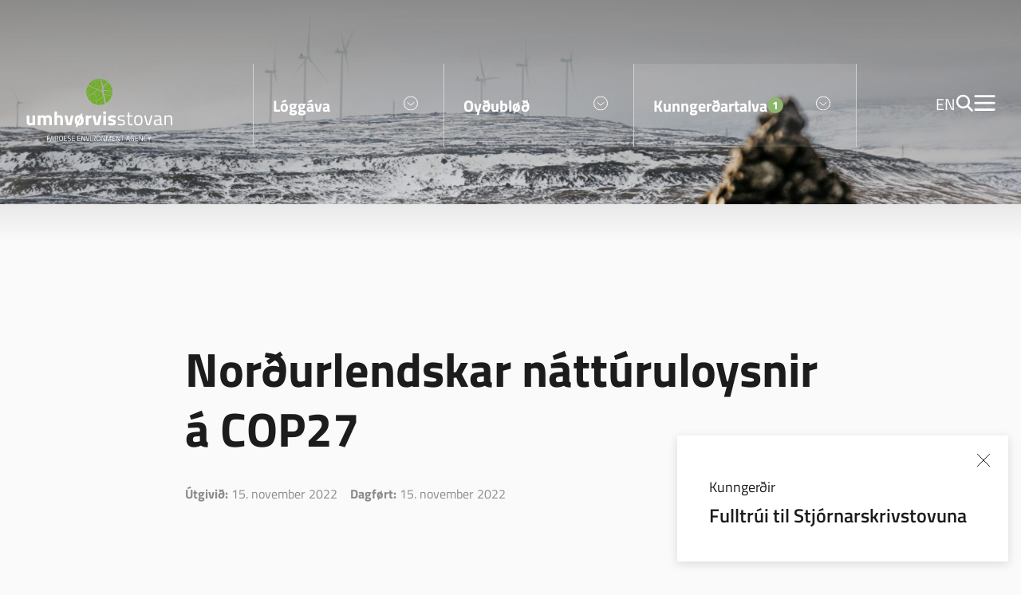

--- FILE ---
content_type: text/html; charset=UTF-8
request_url: https://www.us.fo/nordurlendskar-natturuloysnir-a-cop27-3/
body_size: 13553
content:

<!DOCTYPE html><html xmlns="http://www.w3.org/1999/xhtml" lang="fo"><head><meta charset="UTF-8" /><title>Norðurlendskar náttúruloysnir á COP27 - Umhvorvisstovan</title><meta charset="UTF-8"><meta name="HandheldFriendly" content="true" /><meta name="apple-mobile-web-app-capable" content="YES" /><meta http-equiv="X-UA-Compatible" content="IE=edge,chrome=1"><meta name="viewport" content="width=device-width, initial-scale=1.0, maximum-scale=1.0, user-scalable=no" /><meta name='robots' content='index, follow, max-image-preview:large, max-snippet:-1, max-video-preview:-1' /><link rel="canonical" href="https://www.us.fo/nordurlendskar-natturuloysnir-a-cop27-3/" /><meta property="og:locale" content="fo_FO" /><meta property="og:type" content="article" /><meta property="og:title" content="Norðurlendskar náttúruloysnir á COP27 - Umhvorvisstovan" /><meta property="og:description" content="Klokkan 12.30 í dag byrjar tiltakið Coexistence with Nature á veðurlagsráðstevnuni COP27, sum í ár verður hildin í Sharm el-Sheikh. Tað eru Sigga Jacobsen og Jóna Ólavsdóttir frá Umhvørvisstovuni, sum [&hellip;]" /><meta property="og:url" content="https://www.us.fo/nordurlendskar-natturuloysnir-a-cop27-3/" /><meta property="og:site_name" content="Umhvorvisstovan" /><meta property="article:published_time" content="2022-11-15T20:56:03+00:00" /><meta property="og:image" content="https://www.us.fo/wp-content/uploads/2023/06/Natturuloysnir-COP27425-×-250px.png" /><meta property="og:image:width" content="425" /><meta property="og:image:height" content="250" /><meta property="og:image:type" content="image/png" /><meta name="author" content="barah@us.fo" /><meta name="twitter:card" content="summary_large_image" /><meta name="twitter:label1" content="Written by" /><meta name="twitter:data1" content="barah@us.fo" /><meta name="twitter:label2" content="Est. reading time" /><meta name="twitter:data2" content="1 minute" /> <script type="application/ld+json" class="yoast-schema-graph">{"@context":"https://schema.org","@graph":[{"@type":"Article","@id":"https://www.us.fo/nordurlendskar-natturuloysnir-a-cop27-3/#article","isPartOf":{"@id":"https://www.us.fo/nordurlendskar-natturuloysnir-a-cop27-3/"},"author":{"name":"barah@us.fo","@id":"https://www.us.fo/#/schema/person/19de76f33d6871a79a2aaa27b8e8418c"},"headline":"Norðurlendskar náttúruloysnir á COP27","datePublished":"2022-11-15T20:56:03+00:00","mainEntityOfPage":{"@id":"https://www.us.fo/nordurlendskar-natturuloysnir-a-cop27-3/"},"wordCount":143,"image":{"@id":"https://www.us.fo/nordurlendskar-natturuloysnir-a-cop27-3/#primaryimage"},"thumbnailUrl":"https://www.us.fo/wp-content/uploads/2023/06/Natturuloysnir-COP27425-×-250px.png","articleSection":["Umhvørvisstovan"],"inLanguage":"fo-FO"},{"@type":"WebPage","@id":"https://www.us.fo/nordurlendskar-natturuloysnir-a-cop27-3/","url":"https://www.us.fo/nordurlendskar-natturuloysnir-a-cop27-3/","name":"Norðurlendskar náttúruloysnir á COP27 - Umhvorvisstovan","isPartOf":{"@id":"https://www.us.fo/#website"},"primaryImageOfPage":{"@id":"https://www.us.fo/nordurlendskar-natturuloysnir-a-cop27-3/#primaryimage"},"image":{"@id":"https://www.us.fo/nordurlendskar-natturuloysnir-a-cop27-3/#primaryimage"},"thumbnailUrl":"https://www.us.fo/wp-content/uploads/2023/06/Natturuloysnir-COP27425-×-250px.png","datePublished":"2022-11-15T20:56:03+00:00","author":{"@id":"https://www.us.fo/#/schema/person/19de76f33d6871a79a2aaa27b8e8418c"},"breadcrumb":{"@id":"https://www.us.fo/nordurlendskar-natturuloysnir-a-cop27-3/#breadcrumb"},"inLanguage":"fo-FO","potentialAction":[{"@type":"ReadAction","target":["https://www.us.fo/nordurlendskar-natturuloysnir-a-cop27-3/"]}]},{"@type":"ImageObject","inLanguage":"fo-FO","@id":"https://www.us.fo/nordurlendskar-natturuloysnir-a-cop27-3/#primaryimage","url":"https://www.us.fo/wp-content/uploads/2023/06/Natturuloysnir-COP27425-×-250px.png","contentUrl":"https://www.us.fo/wp-content/uploads/2023/06/Natturuloysnir-COP27425-×-250px.png","width":425,"height":250},{"@type":"BreadcrumbList","@id":"https://www.us.fo/nordurlendskar-natturuloysnir-a-cop27-3/#breadcrumb","itemListElement":[{"@type":"ListItem","position":1,"name":"Umhvørvisstovan","item":"https://www.us.fo/"},{"@type":"ListItem","position":2,"name":"Norðurlendskar náttúruloysnir á COP27"}]},{"@type":"WebSite","@id":"https://www.us.fo/#website","url":"https://www.us.fo/","name":"Umhvørvisstovan","description":"Umhvørvisstovan","potentialAction":[{"@type":"SearchAction","target":{"@type":"EntryPoint","urlTemplate":"https://www.us.fo/?s={search_term_string}"},"query-input":{"@type":"PropertyValueSpecification","valueRequired":true,"valueName":"search_term_string"}}],"inLanguage":"fo-FO"},{"@type":"Person","@id":"https://www.us.fo/#/schema/person/19de76f33d6871a79a2aaa27b8e8418c","name":"barah@us.fo","url":"https://www.us.fo/author/barahus-fo/"}]}</script> <link rel='dns-prefetch' href='//cdn.jsdelivr.net' /><link rel='dns-prefetch' href='//unpkg.com' /><link rel='dns-prefetch' href='//cdnjs.cloudflare.com' /><link rel="alternate" title="oEmbed (JSON)" type="application/json+oembed" href="https://www.us.fo/wp-json/oembed/1.0/embed?url=https%3A%2F%2Fwww.us.fo%2Fnordurlendskar-natturuloysnir-a-cop27-3%2F" /><link rel="alternate" title="oEmbed (XML)" type="text/xml+oembed" href="https://www.us.fo/wp-json/oembed/1.0/embed?url=https%3A%2F%2Fwww.us.fo%2Fnordurlendskar-natturuloysnir-a-cop27-3%2F&#038;format=xml" /><style id='wp-img-auto-sizes-contain-inline-css' type='text/css'>img:is([sizes=auto i],[sizes^="auto," i]){contain-intrinsic-size:3000px 1500px}
/*# sourceURL=wp-img-auto-sizes-contain-inline-css */</style><style id='wp-emoji-styles-inline-css' type='text/css'>img.wp-smiley, img.emoji {
		display: inline !important;
		border: none !important;
		box-shadow: none !important;
		height: 1em !important;
		width: 1em !important;
		margin: 0 0.07em !important;
		vertical-align: -0.1em !important;
		background: none !important;
		padding: 0 !important;
	}
/*# sourceURL=wp-emoji-styles-inline-css */</style><link rel='stylesheet' id='wp-block-library-css' href='https://www.us.fo/wp-includes/css/dist/block-library/style.min.css?ver=6.9' type='text/css' media='all' /><style id='global-styles-inline-css' type='text/css'>:root{--wp--preset--aspect-ratio--square: 1;--wp--preset--aspect-ratio--4-3: 4/3;--wp--preset--aspect-ratio--3-4: 3/4;--wp--preset--aspect-ratio--3-2: 3/2;--wp--preset--aspect-ratio--2-3: 2/3;--wp--preset--aspect-ratio--16-9: 16/9;--wp--preset--aspect-ratio--9-16: 9/16;--wp--preset--color--black: #000000;--wp--preset--color--cyan-bluish-gray: #abb8c3;--wp--preset--color--white: #ffffff;--wp--preset--color--pale-pink: #f78da7;--wp--preset--color--vivid-red: #cf2e2e;--wp--preset--color--luminous-vivid-orange: #ff6900;--wp--preset--color--luminous-vivid-amber: #fcb900;--wp--preset--color--light-green-cyan: #7bdcb5;--wp--preset--color--vivid-green-cyan: #00d084;--wp--preset--color--pale-cyan-blue: #8ed1fc;--wp--preset--color--vivid-cyan-blue: #0693e3;--wp--preset--color--vivid-purple: #9b51e0;--wp--preset--color--dark: var(--color-dark);--wp--preset--color--dark-green: var(--color-dark-green);--wp--preset--color--green: var(--color-green);--wp--preset--color--light-green: var(--color-light-green);--wp--preset--color--beige: var(--color-beige);--wp--preset--gradient--vivid-cyan-blue-to-vivid-purple: linear-gradient(135deg,rgb(6,147,227) 0%,rgb(155,81,224) 100%);--wp--preset--gradient--light-green-cyan-to-vivid-green-cyan: linear-gradient(135deg,rgb(122,220,180) 0%,rgb(0,208,130) 100%);--wp--preset--gradient--luminous-vivid-amber-to-luminous-vivid-orange: linear-gradient(135deg,rgb(252,185,0) 0%,rgb(255,105,0) 100%);--wp--preset--gradient--luminous-vivid-orange-to-vivid-red: linear-gradient(135deg,rgb(255,105,0) 0%,rgb(207,46,46) 100%);--wp--preset--gradient--very-light-gray-to-cyan-bluish-gray: linear-gradient(135deg,rgb(238,238,238) 0%,rgb(169,184,195) 100%);--wp--preset--gradient--cool-to-warm-spectrum: linear-gradient(135deg,rgb(74,234,220) 0%,rgb(151,120,209) 20%,rgb(207,42,186) 40%,rgb(238,44,130) 60%,rgb(251,105,98) 80%,rgb(254,248,76) 100%);--wp--preset--gradient--blush-light-purple: linear-gradient(135deg,rgb(255,206,236) 0%,rgb(152,150,240) 100%);--wp--preset--gradient--blush-bordeaux: linear-gradient(135deg,rgb(254,205,165) 0%,rgb(254,45,45) 50%,rgb(107,0,62) 100%);--wp--preset--gradient--luminous-dusk: linear-gradient(135deg,rgb(255,203,112) 0%,rgb(199,81,192) 50%,rgb(65,88,208) 100%);--wp--preset--gradient--pale-ocean: linear-gradient(135deg,rgb(255,245,203) 0%,rgb(182,227,212) 50%,rgb(51,167,181) 100%);--wp--preset--gradient--electric-grass: linear-gradient(135deg,rgb(202,248,128) 0%,rgb(113,206,126) 100%);--wp--preset--gradient--midnight: linear-gradient(135deg,rgb(2,3,129) 0%,rgb(40,116,252) 100%);--wp--preset--font-size--small: 14px;--wp--preset--font-size--medium: 20px;--wp--preset--font-size--large: 24px;--wp--preset--font-size--x-large: 42px;--wp--preset--font-size--normal: var(--font-size);--wp--preset--font-family--font: var(--font);--wp--preset--spacing--20: 0.44rem;--wp--preset--spacing--30: 0.67rem;--wp--preset--spacing--40: 1rem;--wp--preset--spacing--50: 1.5rem;--wp--preset--spacing--60: 2.25rem;--wp--preset--spacing--70: 3.38rem;--wp--preset--spacing--80: 5.06rem;--wp--preset--shadow--natural: 6px 6px 9px rgba(0, 0, 0, 0.2);--wp--preset--shadow--deep: 12px 12px 50px rgba(0, 0, 0, 0.4);--wp--preset--shadow--sharp: 6px 6px 0px rgba(0, 0, 0, 0.2);--wp--preset--shadow--outlined: 6px 6px 0px -3px rgb(255, 255, 255), 6px 6px rgb(0, 0, 0);--wp--preset--shadow--crisp: 6px 6px 0px rgb(0, 0, 0);}:root { --wp--style--global--content-size: var(--container);--wp--style--global--wide-size: var(--container-wide); }:where(body) { margin: 0; }.wp-site-blocks > .alignleft { float: left; margin-right: 2em; }.wp-site-blocks > .alignright { float: right; margin-left: 2em; }.wp-site-blocks > .aligncenter { justify-content: center; margin-left: auto; margin-right: auto; }:where(.is-layout-flex){gap: 0.5em;}:where(.is-layout-grid){gap: 0.5em;}.is-layout-flow > .alignleft{float: left;margin-inline-start: 0;margin-inline-end: 2em;}.is-layout-flow > .alignright{float: right;margin-inline-start: 2em;margin-inline-end: 0;}.is-layout-flow > .aligncenter{margin-left: auto !important;margin-right: auto !important;}.is-layout-constrained > .alignleft{float: left;margin-inline-start: 0;margin-inline-end: 2em;}.is-layout-constrained > .alignright{float: right;margin-inline-start: 2em;margin-inline-end: 0;}.is-layout-constrained > .aligncenter{margin-left: auto !important;margin-right: auto !important;}.is-layout-constrained > :where(:not(.alignleft):not(.alignright):not(.alignfull)){max-width: var(--wp--style--global--content-size);margin-left: auto !important;margin-right: auto !important;}.is-layout-constrained > .alignwide{max-width: var(--wp--style--global--wide-size);}body .is-layout-flex{display: flex;}.is-layout-flex{flex-wrap: wrap;align-items: center;}.is-layout-flex > :is(*, div){margin: 0;}body .is-layout-grid{display: grid;}.is-layout-grid > :is(*, div){margin: 0;}body{background-color: var(--color-background);font-family: var(--font);font-size: var(--font-size);line-height: 1.7;padding-top: 0px;padding-right: 0px;padding-bottom: 0px;padding-left: 0px;}a:where(:not(.wp-element-button)){color: var(--color-link);text-decoration: underline;}h1{font-family: var(--font-secondary);font-size: var(--font-size-h1);line-height: var(--font-size-h1);}h2{font-size: var(--font-size-h2);line-height: var(--font-size-h2);}h3{font-size: var(--font-size-h3);line-height: var(--font-size-h3);}h4{font-size: var(--font-size-h4);line-height: var(--font-size-h4);}:root :where(.wp-element-button, .wp-block-button__link){background-color: #32373c;border-width: 0;color: #fff;font-family: inherit;font-size: inherit;font-style: inherit;font-weight: inherit;letter-spacing: inherit;line-height: inherit;padding-top: calc(0.667em + 2px);padding-right: calc(1.333em + 2px);padding-bottom: calc(0.667em + 2px);padding-left: calc(1.333em + 2px);text-decoration: none;text-transform: inherit;}.has-black-color{color: var(--wp--preset--color--black) !important;}.has-cyan-bluish-gray-color{color: var(--wp--preset--color--cyan-bluish-gray) !important;}.has-white-color{color: var(--wp--preset--color--white) !important;}.has-pale-pink-color{color: var(--wp--preset--color--pale-pink) !important;}.has-vivid-red-color{color: var(--wp--preset--color--vivid-red) !important;}.has-luminous-vivid-orange-color{color: var(--wp--preset--color--luminous-vivid-orange) !important;}.has-luminous-vivid-amber-color{color: var(--wp--preset--color--luminous-vivid-amber) !important;}.has-light-green-cyan-color{color: var(--wp--preset--color--light-green-cyan) !important;}.has-vivid-green-cyan-color{color: var(--wp--preset--color--vivid-green-cyan) !important;}.has-pale-cyan-blue-color{color: var(--wp--preset--color--pale-cyan-blue) !important;}.has-vivid-cyan-blue-color{color: var(--wp--preset--color--vivid-cyan-blue) !important;}.has-vivid-purple-color{color: var(--wp--preset--color--vivid-purple) !important;}.has-dark-color{color: var(--wp--preset--color--dark) !important;}.has-dark-green-color{color: var(--wp--preset--color--dark-green) !important;}.has-green-color{color: var(--wp--preset--color--green) !important;}.has-light-green-color{color: var(--wp--preset--color--light-green) !important;}.has-beige-color{color: var(--wp--preset--color--beige) !important;}.has-black-background-color{background-color: var(--wp--preset--color--black) !important;}.has-cyan-bluish-gray-background-color{background-color: var(--wp--preset--color--cyan-bluish-gray) !important;}.has-white-background-color{background-color: var(--wp--preset--color--white) !important;}.has-pale-pink-background-color{background-color: var(--wp--preset--color--pale-pink) !important;}.has-vivid-red-background-color{background-color: var(--wp--preset--color--vivid-red) !important;}.has-luminous-vivid-orange-background-color{background-color: var(--wp--preset--color--luminous-vivid-orange) !important;}.has-luminous-vivid-amber-background-color{background-color: var(--wp--preset--color--luminous-vivid-amber) !important;}.has-light-green-cyan-background-color{background-color: var(--wp--preset--color--light-green-cyan) !important;}.has-vivid-green-cyan-background-color{background-color: var(--wp--preset--color--vivid-green-cyan) !important;}.has-pale-cyan-blue-background-color{background-color: var(--wp--preset--color--pale-cyan-blue) !important;}.has-vivid-cyan-blue-background-color{background-color: var(--wp--preset--color--vivid-cyan-blue) !important;}.has-vivid-purple-background-color{background-color: var(--wp--preset--color--vivid-purple) !important;}.has-dark-background-color{background-color: var(--wp--preset--color--dark) !important;}.has-dark-green-background-color{background-color: var(--wp--preset--color--dark-green) !important;}.has-green-background-color{background-color: var(--wp--preset--color--green) !important;}.has-light-green-background-color{background-color: var(--wp--preset--color--light-green) !important;}.has-beige-background-color{background-color: var(--wp--preset--color--beige) !important;}.has-black-border-color{border-color: var(--wp--preset--color--black) !important;}.has-cyan-bluish-gray-border-color{border-color: var(--wp--preset--color--cyan-bluish-gray) !important;}.has-white-border-color{border-color: var(--wp--preset--color--white) !important;}.has-pale-pink-border-color{border-color: var(--wp--preset--color--pale-pink) !important;}.has-vivid-red-border-color{border-color: var(--wp--preset--color--vivid-red) !important;}.has-luminous-vivid-orange-border-color{border-color: var(--wp--preset--color--luminous-vivid-orange) !important;}.has-luminous-vivid-amber-border-color{border-color: var(--wp--preset--color--luminous-vivid-amber) !important;}.has-light-green-cyan-border-color{border-color: var(--wp--preset--color--light-green-cyan) !important;}.has-vivid-green-cyan-border-color{border-color: var(--wp--preset--color--vivid-green-cyan) !important;}.has-pale-cyan-blue-border-color{border-color: var(--wp--preset--color--pale-cyan-blue) !important;}.has-vivid-cyan-blue-border-color{border-color: var(--wp--preset--color--vivid-cyan-blue) !important;}.has-vivid-purple-border-color{border-color: var(--wp--preset--color--vivid-purple) !important;}.has-dark-border-color{border-color: var(--wp--preset--color--dark) !important;}.has-dark-green-border-color{border-color: var(--wp--preset--color--dark-green) !important;}.has-green-border-color{border-color: var(--wp--preset--color--green) !important;}.has-light-green-border-color{border-color: var(--wp--preset--color--light-green) !important;}.has-beige-border-color{border-color: var(--wp--preset--color--beige) !important;}.has-vivid-cyan-blue-to-vivid-purple-gradient-background{background: var(--wp--preset--gradient--vivid-cyan-blue-to-vivid-purple) !important;}.has-light-green-cyan-to-vivid-green-cyan-gradient-background{background: var(--wp--preset--gradient--light-green-cyan-to-vivid-green-cyan) !important;}.has-luminous-vivid-amber-to-luminous-vivid-orange-gradient-background{background: var(--wp--preset--gradient--luminous-vivid-amber-to-luminous-vivid-orange) !important;}.has-luminous-vivid-orange-to-vivid-red-gradient-background{background: var(--wp--preset--gradient--luminous-vivid-orange-to-vivid-red) !important;}.has-very-light-gray-to-cyan-bluish-gray-gradient-background{background: var(--wp--preset--gradient--very-light-gray-to-cyan-bluish-gray) !important;}.has-cool-to-warm-spectrum-gradient-background{background: var(--wp--preset--gradient--cool-to-warm-spectrum) !important;}.has-blush-light-purple-gradient-background{background: var(--wp--preset--gradient--blush-light-purple) !important;}.has-blush-bordeaux-gradient-background{background: var(--wp--preset--gradient--blush-bordeaux) !important;}.has-luminous-dusk-gradient-background{background: var(--wp--preset--gradient--luminous-dusk) !important;}.has-pale-ocean-gradient-background{background: var(--wp--preset--gradient--pale-ocean) !important;}.has-electric-grass-gradient-background{background: var(--wp--preset--gradient--electric-grass) !important;}.has-midnight-gradient-background{background: var(--wp--preset--gradient--midnight) !important;}.has-small-font-size{font-size: var(--wp--preset--font-size--small) !important;}.has-medium-font-size{font-size: var(--wp--preset--font-size--medium) !important;}.has-large-font-size{font-size: var(--wp--preset--font-size--large) !important;}.has-x-large-font-size{font-size: var(--wp--preset--font-size--x-large) !important;}.has-normal-font-size{font-size: var(--wp--preset--font-size--normal) !important;}.has-font-font-family{font-family: var(--wp--preset--font-family--font) !important;}
/*# sourceURL=global-styles-inline-css */</style><link rel='stylesheet' id='lunnar-focal-point-styles-css' href='https://www.us.fo/wp-content/plugins/lunnar-focal-cropper/includes/../assets/lunnar-focal-point.min.css?ver=1.0' type='text/css' media='all' /><link rel='stylesheet' id='lunnar-focal-crop-styles-css' href='https://www.us.fo/wp-content/plugins/lunnar-focal-cropper/includes/../assets/lunnar-focal-crop.min.css?ver=1.0' type='text/css' media='all' /><link rel='stylesheet' id='lunnar-newsletter-css' href='https://www.us.fo/wp-content/plugins/lunnar-newsletter//public/css/lunnar-newsletter-public.css?ver=1.0.0' type='text/css' media='all' /><link rel='stylesheet' id='wpemfb-lightbox-css' href='https://www.us.fo/wp-content/cache/autoptimize/css/autoptimize_single_30fed746387f63c88b405e9c4f4ffea0.css?ver=3.1.2' type='text/css' media='all' /><link rel='stylesheet' id='aos-css-css' href='https://unpkg.com/aos@2.3.1/dist/aos.css?ver=1.0.7' type='text/css' media='all' /><link rel='stylesheet' id='swiper-css-css' href='https://cdnjs.cloudflare.com/ajax/libs/Swiper/8.4.4/swiper-bundle.min.css?ver=1.0.7' type='text/css' media='all' /><link rel='stylesheet' id='magnific-css-css' href='https://cdnjs.cloudflare.com/ajax/libs/magnific-popup.js/1.0.0/magnific-popup.min.css?ver=1.0.7' type='text/css' media='all' /><link rel='stylesheet' id='style-css' href='https://www.us.fo/wp-content/themes/lunnar-us/css/style.min.css?ver=1.0.7' type='text/css' media='all' /> <script type="text/javascript" src="https://www.us.fo/wp-includes/js/jquery/jquery.min.js?ver=3.7.1" id="jquery-core-js"></script> <script type="text/javascript" src="https://www.us.fo/wp-includes/js/jquery/jquery-migrate.min.js?ver=3.4.1" id="jquery-migrate-js"></script> <script type="text/javascript" id="file_uploads_nfpluginsettings-js-extra">var params = {"clearLogRestUrl":"https://www.us.fo/wp-json/nf-file-uploads/debug-log/delete-all","clearLogButtonId":"file_uploads_clear_debug_logger","downloadLogRestUrl":"https://www.us.fo/wp-json/nf-file-uploads/debug-log/get-all","downloadLogButtonId":"file_uploads_download_debug_logger"};
//# sourceURL=file_uploads_nfpluginsettings-js-extra</script> <script type="text/javascript" src="https://www.us.fo/wp-content/cache/autoptimize/js/autoptimize_single_1027df8b5bedec89f3ae760880d28bda.js?ver=3.3.16" id="file_uploads_nfpluginsettings-js"></script> <script type="text/javascript" src="https://www.us.fo/wp-content/cache/autoptimize/js/autoptimize_single_49cea0a781874a962879c2caca9bc322.js?ver=1.0.0" id="lunnar-newsletter-js"></script> <script type="text/javascript" src="https://www.us.fo/wp-content/plugins/wp-embed-facebook/templates/lightbox/js/lightbox.min.js?ver=3.1.2" id="wpemfb-lightbox-js"></script> <script type="text/javascript" id="wpemfb-fbjs-js-extra">var WEF = {"local":"fo_FO","version":"v6.0","fb_id":"","comments_nonce":"a0a342a8fc"};
//# sourceURL=wpemfb-fbjs-js-extra</script> <script type="text/javascript" src="https://www.us.fo/wp-content/plugins/wp-embed-facebook/inc/js/fb.min.js?ver=3.1.2" id="wpemfb-fbjs-js"></script> <link rel="https://api.w.org/" href="https://www.us.fo/wp-json/" /><link rel="alternate" title="JSON" type="application/json" href="https://www.us.fo/wp-json/wp/v2/posts/5052" /><link rel="EditURI" type="application/rsd+xml" title="RSD" href="https://www.us.fo/xmlrpc.php?rsd" /><meta name="generator" content="WordPress 6.9" /><link rel='shortlink' href='https://www.us.fo/?p=5052' /><meta name="tec-api-version" content="v1"><meta name="tec-api-origin" content="https://www.us.fo"><link rel="alternate" href="https://www.us.fo/wp-json/tribe/events/v1/" /><link rel="icon" href="https://www.us.fo/wp-content/uploads/2023/01/favicon.png" sizes="32x32" /><link rel="icon" href="https://www.us.fo/wp-content/uploads/2023/01/favicon.png" sizes="192x192" /><link rel="apple-touch-icon" href="https://www.us.fo/wp-content/uploads/2023/01/favicon.png" /><meta name="msapplication-TileImage" content="https://www.us.fo/wp-content/uploads/2023/01/favicon.png" /> <script defer data-domain="umhvorvisstovan.fo" src="https://plausible.io/js/script.file-downloads.js"></script> <link rel='stylesheet' id='news-card-css' href='https://www.us.fo/wp-content/themes/lunnar-us/css/news-card.min.css?ver=6.9' type='text/css' media='all' /></head><body class="wp-singular post-template-default single single-post postid-5052 single-format-standard wp-theme-lunnar-us tribe-no-js"><div id="body-wrapper"> <script>const header_menu = '[{"ID":51,"title":"L\u00f3gg\u00e1va","url":"\/loggava\/","menu_item_parent":"0","short_descriptiom":"","description":"Umhv\u00f8rvisstovan umsitur fleiri l\u00f3gg\u00e1vur, og hesar eru samla\u00f0ar \u00e1 s\u00ed\u00f0uni.","children":[{"ID":52,"title":"Landsf\u00f3lkayvirlit","url":"https:\/\/www.us.fo\/loggava\/#landsfolkayvirlit","menu_item_parent":"51","short_descriptiom":"","description":"L\u00fdsing fr\u00e1 dropdown"},{"ID":53,"title":"Land- og sj\u00f3kort","url":"https:\/\/www.us.fo\/loggava\/#land-og-sjokort","menu_item_parent":"51","short_descriptiom":"","description":""},{"ID":54,"title":"Matrikul","url":"https:\/\/www.us.fo\/loggava\/#matrikul","menu_item_parent":"51","short_descriptiom":"","description":""},{"ID":55,"title":"Sk\u00f3gfri\u00f0ing","url":"https:\/\/www.us.fo\/loggava\/#skogfriding","menu_item_parent":"51","short_descriptiom":"","description":""},{"ID":56,"title":"V\u00e1pn","url":"https:\/\/www.us.fo\/loggava\/#vapn","menu_item_parent":"51","short_descriptiom":"","description":""},{"ID":57,"title":"Navnam\u00e1l","url":"https:\/\/www.us.fo\/loggava\/#navnamal","menu_item_parent":"51","short_descriptiom":"","description":""},{"ID":58,"title":"Tingl\u00fdsing","url":"https:\/\/www.us.fo\/loggava\/#tinglysing","menu_item_parent":"51","short_descriptiom":"","description":""},{"ID":59,"title":"Vernd","url":"https:\/\/www.us.fo\/loggava\/#umhvorvisvernd","menu_item_parent":"51","short_descriptiom":"","description":""}]},{"ID":60,"title":"Oy\u00f0ubl\u00f8\u00f0","url":"\/oydublod\/","menu_item_parent":"0","short_descriptiom":"","description":"\u00d8ll oy\u00f0ubl\u00f8\u00f0, i\u00f0 ver\u00f0a n\u00fdtt \u00e1 Umhv\u00f8rvisstovuni, finnast her.","children":[{"ID":768,"title":"Sj\u00f3kort","url":"https:\/\/www.us.fo\/oydublod\/#sjokort","menu_item_parent":"60","short_descriptiom":"","description":""},{"ID":766,"title":"Tingl\u00fdsing","url":"https:\/\/www.us.fo\/oydublod\/#tinglysing","menu_item_parent":"60","short_descriptiom":"","description":""},{"ID":764,"title":"Matrikul","url":"https:\/\/www.us.fo\/oydublod\/#matrikul","menu_item_parent":"60","short_descriptiom":"","description":""},{"ID":765,"title":"Landsfolkayvirlit","url":"https:\/\/www.us.fo\/oydublod\/#landsfolkayvirlit","menu_item_parent":"60","short_descriptiom":"","description":""},{"ID":763,"title":"D\u00e1lking og vernd","url":"https:\/\/www.us.fo\/oydublod\/#dalking-og-vernd","menu_item_parent":"60","short_descriptiom":"stuttl\u00fdsing","description":"fr\u00e1grei\u00f0ing"},{"ID":767,"title":"Navnam\u00e1l","url":"https:\/\/www.us.fo\/oydublod\/#navnamal","menu_item_parent":"60","short_descriptiom":"","description":""}]},{"ID":61,"title":"Kunnger\u00f0artalva","url":"\/kunngerdartalva\/","menu_item_parent":"0","short_descriptiom":"","description":"Kunnger\u00f0ir \u00e1 Umhv\u00f8rvisstovuni kunnu lesast her."}]';
    const kunngerdir_json = '[{"title":"Fulltr\u00fai\u00a0til Stj\u00f3rnarskrivstovuna\u00a0","url":"https:\/\/www.us.fo\/storv\/fulltrui-til-stjornarskrivstovuna\/"}]';</script> <div id="header" :class="{ 'is-narrow is-filled': fixed, 'is-hidden': !up && fixed }"><div class="alignwide header-container"> <a href="https://www.us.fo" class="header-logo"> <img src="https://www.us.fo/wp-content/themes/lunnar-us/images/logo-us.svg" class="injectable" /> </a><div class="header-menu" v-cloak> <a href="#" class="header-menu--item" v-for="item in menu" @click.prevent="toggleMenu(item.ID)" :class="{ 'is-active': activeMenu?.ID == item.ID, 'has-background': item.ID == 61 && kunngerdirCount &gt; 0 }"><h4>{{item.title}} <span class="new-notification" v-if="kunngerdirCount &gt; 0">{{kunngerdirCount}}</span></h4><p>{{item.short_descriptiom}}</p> <span class="chevron"><img src="https://www.us.fo/wp-content/themes/lunnar-us/images/icon-chevron.svg" class="injectable" /></span> </a></div><div class="header-util"> <a href="/english/" class="lang-item">EN</a> <a href="#" class="util-item header-search"><img src="https://www.us.fo/wp-content/themes/lunnar-us/images/icon-search.svg" class="injectable" /></a> <a href="#" class="util-item header-menu-btn"><img src="https://www.us.fo/wp-content/themes/lunnar-us/images/icon-menu.svg" class="injectable" /></a></div></div><div class="header-menu--dropdown" :class="{ 'is-active': activeMenu }"><div class="alignwide header-dropdown-container"><div class="header-menu--dropdown-desc"><h2>{{activeMenu?.title}}</h2><p>{{activeMenu?.description}}</p><div class="wp-block-button is-style-outline"> <a :href="activeMenu?.url" class="wp-block-button__link has-dark-color has-white-background-color has-text-color has-background wp-element-button is-small" style="border-radius:0px">{{activeMenu?.title}}</a></div></div><div class="header-menu--dropdown-items" v-if="activeMenu?.ID !== 61"> <a v-for="sub in activeMenu?.children" :href="sub.url">{{sub.title}}</a></div><div class="header-menu--dropdown-items items-single-col" v-if="activeMenu?.ID === 61 && kunngerdir"> <b>Kunngerðir til hoyringar nú</b> <a :href="item.url" v-for="item in kunngerdir">{{item.title}}</a></div></div></div></div><div class="header-gradient"></div> <script>const mainMenuJSON = '[{"ID":208,"post_author":"5","post_date":"2025-11-24 20:58:44","post_date_gmt":"2022-12-21 14:46:27","post_content":" ","post_title":"","post_excerpt":"","post_status":"publish","comment_status":"closed","ping_status":"closed","post_password":"","post_name":"208","to_ping":"","pinged":"","post_modified":"2025-11-24 20:58:44","post_modified_gmt":"2025-11-24 20:58:44","post_content_filtered":"","post_parent":0,"guid":"https:\/\/www.us.fo\/?p=208","menu_order":1,"post_type":"nav_menu_item","post_mime_type":"","comment_count":"0","filter":"raw","db_id":208,"menu_item_parent":"0","object_id":"10","object":"page","type":"post_type","type_label":"Front Page","url":"https:\/\/www.us.fo\/","title":"Fors\u00ed\u00f0a","target":"","attr_title":"","description":"","classes":[""],"xfn":""},{"ID":1251,"post_author":"5","post_date":"2025-11-24 20:58:44","post_date_gmt":"2023-02-28 14:07:39","post_content":" ","post_title":"","post_excerpt":"","post_status":"publish","comment_status":"closed","ping_status":"closed","post_password":"","post_name":"1251","to_ping":"","pinged":"","post_modified":"2025-11-24 20:58:44","post_modified_gmt":"2025-11-24 20:58:44","post_content_filtered":"","post_parent":0,"guid":"https:\/\/www.us.fo\/?p=1251","menu_order":2,"post_type":"nav_menu_item","post_mime_type":"","comment_count":"0","filter":"raw","db_id":1251,"menu_item_parent":"0","object_id":"1234","object":"page","type":"post_type","type_label":"Page","url":"https:\/\/www.us.fo\/elveitingareftirlit\/","title":"Elveitingareftirlit","target":"","attr_title":"","description":"","classes":[""],"xfn":""},{"ID":524,"post_author":"4","post_date":"2025-11-24 20:58:44","post_date_gmt":"2023-01-31 09:27:44","post_content":" ","post_title":"","post_excerpt":"","post_status":"publish","comment_status":"closed","ping_status":"closed","post_password":"","post_name":"524","to_ping":"","pinged":"","post_modified":"2025-11-24 20:58:44","post_modified_gmt":"2025-11-24 20:58:44","post_content_filtered":"","post_parent":0,"guid":"https:\/\/www.us.fo\/?p=524","menu_order":3,"post_type":"nav_menu_item","post_mime_type":"","comment_count":"0","filter":"raw","db_id":524,"menu_item_parent":"0","object_id":"455","object":"page","type":"post_type","type_label":"Page","url":"https:\/\/www.us.fo\/kort\/","title":"Land- og sj\u00f3kort","target":"","attr_title":"","description":"","classes":[""],"xfn":""},{"ID":7273,"post_author":"5","post_date":"2025-11-24 20:58:44","post_date_gmt":"2023-06-30 08:27:28","post_content":" ","post_title":"","post_excerpt":"","post_status":"publish","comment_status":"closed","ping_status":"closed","post_password":"","post_name":"7273","to_ping":"","pinged":"","post_modified":"2025-11-24 20:58:44","post_modified_gmt":"2025-11-24 20:58:44","post_content_filtered":"","post_parent":455,"guid":"https:\/\/www.us.fo\/?p=7273","menu_order":4,"post_type":"nav_menu_item","post_mime_type":"","comment_count":"0","filter":"raw","db_id":7273,"menu_item_parent":"524","object_id":"7266","object":"page","type":"post_type","type_label":"Page","url":"https:\/\/www.us.fo\/kort\/adressuskra\/","title":"Adressuskr\u00e1","target":"","attr_title":"","description":"","classes":[""],"xfn":""},{"ID":7275,"post_author":"5","post_date":"2025-11-24 20:58:44","post_date_gmt":"2023-06-30 08:27:28","post_content":" ","post_title":"","post_excerpt":"","post_status":"publish","comment_status":"closed","ping_status":"closed","post_password":"","post_name":"7275","to_ping":"","pinged":"","post_modified":"2025-11-24 20:58:44","post_modified_gmt":"2025-11-24 20:58:44","post_content_filtered":"","post_parent":455,"guid":"https:\/\/www.us.fo\/?p=7275","menu_order":5,"post_type":"nav_menu_item","post_mime_type":"","comment_count":"0","filter":"raw","db_id":7275,"menu_item_parent":"524","object_id":"7253","object":"page","type":"post_type","type_label":"Page","url":"https:\/\/www.us.fo\/kort\/geodesi\/","title":"Geodesi","target":"","attr_title":"","description":"","classes":[""],"xfn":""},{"ID":7276,"post_author":"5","post_date":"2025-11-24 20:58:44","post_date_gmt":"2023-06-30 08:27:28","post_content":" ","post_title":"","post_excerpt":"","post_status":"publish","comment_status":"closed","ping_status":"closed","post_password":"","post_name":"7276","to_ping":"","pinged":"","post_modified":"2025-11-24 20:58:44","post_modified_gmt":"2025-11-24 20:58:44","post_content_filtered":"","post_parent":455,"guid":"https:\/\/www.us.fo\/?p=7276","menu_order":6,"post_type":"nav_menu_item","post_mime_type":"","comment_count":"0","filter":"raw","db_id":7276,"menu_item_parent":"524","object_id":"7260","object":"page","type":"post_type","type_label":"Page","url":"https:\/\/www.us.fo\/kort\/kort-og-myndir\/","title":"Kort og flogmyndir","target":"","attr_title":"","description":"","classes":[""],"xfn":""},{"ID":7277,"post_author":"5","post_date":"2025-11-24 20:58:44","post_date_gmt":"2023-06-30 08:27:28","post_content":" ","post_title":"","post_excerpt":"","post_status":"publish","comment_status":"closed","ping_status":"closed","post_password":"","post_name":"7277","to_ping":"","pinged":"","post_modified":"2025-11-24 20:58:44","post_modified_gmt":"2025-11-24 20:58:44","post_content_filtered":"","post_parent":455,"guid":"https:\/\/www.us.fo\/?p=7277","menu_order":7,"post_type":"nav_menu_item","post_mime_type":"","comment_count":"0","filter":"raw","db_id":7277,"menu_item_parent":"524","object_id":"522","object":"page","type":"post_type","type_label":"Page","url":"https:\/\/www.us.fo\/kort\/sjokort\/","title":"Sj\u00f3kort","target":"","attr_title":"","description":"","classes":[""],"xfn":""},{"ID":1657,"post_author":"5","post_date":"2025-11-24 20:58:44","post_date_gmt":"2023-03-07 13:58:43","post_content":" ","post_title":"","post_excerpt":"","post_status":"publish","comment_status":"closed","ping_status":"closed","post_password":"","post_name":"1657","to_ping":"","pinged":"","post_modified":"2025-11-24 20:58:44","post_modified_gmt":"2025-11-24 20:58:44","post_content_filtered":"","post_parent":0,"guid":"https:\/\/www.us.fo\/?p=1657","menu_order":8,"post_type":"nav_menu_item","post_mime_type":"","comment_count":"0","filter":"raw","db_id":1657,"menu_item_parent":"0","object_id":"1655","object":"page","type":"post_type","type_label":"Page","url":"https:\/\/www.us.fo\/landsfolkayvirlit_navnamal\/","title":"Landsf\u00f3lkayvirlit og navnam\u00e1l","target":"","attr_title":"","description":"","classes":[""],"xfn":""},{"ID":413,"post_author":"5","post_date":"2025-11-24 20:58:44","post_date_gmt":"2023-01-27 13:23:42","post_content":" ","post_title":"","post_excerpt":"","post_status":"publish","comment_status":"closed","ping_status":"closed","post_password":"","post_name":"413","to_ping":"","pinged":"","post_modified":"2025-11-24 20:58:44","post_modified_gmt":"2025-11-24 20:58:44","post_content_filtered":"","post_parent":0,"guid":"https:\/\/www.us.fo\/?p=413","menu_order":9,"post_type":"nav_menu_item","post_mime_type":"","comment_count":"0","filter":"raw","db_id":413,"menu_item_parent":"0","object_id":"409","object":"page","type":"post_type","type_label":"Page","url":"https:\/\/www.us.fo\/matrikul\/","title":"Matrikul","target":"","attr_title":"","description":"","classes":[""],"xfn":""},{"ID":428,"post_author":"5","post_date":"2025-11-24 20:58:44","post_date_gmt":"2023-01-27 13:29:57","post_content":" ","post_title":"","post_excerpt":"","post_status":"publish","comment_status":"closed","ping_status":"closed","post_password":"","post_name":"428","to_ping":"","pinged":"","post_modified":"2025-11-24 20:58:44","post_modified_gmt":"2025-11-24 20:58:44","post_content_filtered":"","post_parent":0,"guid":"https:\/\/www.us.fo\/?p=428","menu_order":10,"post_type":"nav_menu_item","post_mime_type":"","comment_count":"0","filter":"raw","db_id":428,"menu_item_parent":"0","object_id":"418","object":"page","type":"post_type","type_label":"Page","url":"https:\/\/www.us.fo\/orka\/","title":"Orka","target":"","attr_title":"","description":"","classes":[""],"xfn":""},{"ID":429,"post_author":"5","post_date":"2025-11-24 20:58:44","post_date_gmt":"2023-01-27 13:29:57","post_content":" ","post_title":"","post_excerpt":"","post_status":"publish","comment_status":"closed","ping_status":"closed","post_password":"","post_name":"429","to_ping":"","pinged":"","post_modified":"2025-11-24 20:58:44","post_modified_gmt":"2025-11-24 20:58:44","post_content_filtered":"","post_parent":0,"guid":"https:\/\/www.us.fo\/?p=429","menu_order":11,"post_type":"nav_menu_item","post_mime_type":"","comment_count":"0","filter":"raw","db_id":429,"menu_item_parent":"0","object_id":"416","object":"page","type":"post_type","type_label":"Page","url":"https:\/\/www.us.fo\/skogrokt\/","title":"Sk\u00f3gr\u00f8kt","target":"","attr_title":"","description":"","classes":[""],"xfn":""},{"ID":402,"post_author":"5","post_date":"2025-11-24 20:58:44","post_date_gmt":"2023-01-24 13:24:15","post_content":" ","post_title":"","post_excerpt":"","post_status":"publish","comment_status":"closed","ping_status":"closed","post_password":"","post_name":"402","to_ping":"","pinged":"","post_modified":"2025-11-24 20:58:44","post_modified_gmt":"2025-11-24 20:58:44","post_content_filtered":"","post_parent":0,"guid":"https:\/\/www.us.fo\/?p=402","menu_order":12,"post_type":"nav_menu_item","post_mime_type":"","comment_count":"0","filter":"raw","db_id":402,"menu_item_parent":"0","object_id":"398","object":"page","type":"post_type","type_label":"Page","url":"https:\/\/www.us.fo\/tinglysing\/","title":"Tingl\u00fdsing","target":"","attr_title":"","description":"","classes":[""],"xfn":""},{"ID":1504,"post_author":"5","post_date":"2025-11-24 20:58:44","post_date_gmt":"2023-03-03 15:03:30","post_content":" ","post_title":"","post_excerpt":"","post_status":"publish","comment_status":"closed","ping_status":"closed","post_password":"","post_name":"1504","to_ping":"","pinged":"","post_modified":"2025-11-24 20:58:44","post_modified_gmt":"2025-11-24 20:58:44","post_content_filtered":"","post_parent":0,"guid":"https:\/\/www.us.fo\/?p=1504","menu_order":13,"post_type":"nav_menu_item","post_mime_type":"","comment_count":"0","filter":"raw","db_id":1504,"menu_item_parent":"0","object_id":"1502","object":"page","type":"post_type","type_label":"Page","url":"https:\/\/www.us.fo\/natturuvernd\/","title":"N\u00e1tt\u00faruvernd","target":"","attr_title":"","description":"","classes":[""],"xfn":""},{"ID":6737,"post_author":"5","post_date":"2025-11-24 20:58:44","post_date_gmt":"2023-06-28 11:10:03","post_content":" ","post_title":"","post_excerpt":"","post_status":"publish","comment_status":"closed","ping_status":"closed","post_password":"","post_name":"6737","to_ping":"","pinged":"","post_modified":"2025-11-24 20:58:44","post_modified_gmt":"2025-11-24 20:58:44","post_content_filtered":"","post_parent":1502,"guid":"https:\/\/www.us.fo\/?p=6737","menu_order":14,"post_type":"nav_menu_item","post_mime_type":"","comment_count":"0","filter":"raw","db_id":6737,"menu_item_parent":"1504","object_id":"6735","object":"page","type":"post_type","type_label":"Page","url":"https:\/\/www.us.fo\/natturuvernd\/ramsar\/","title":"Ramsar","target":"","attr_title":"","description":"","classes":[""],"xfn":""},{"ID":3321,"post_author":"5","post_date":"2025-11-24 20:58:44","post_date_gmt":"2023-06-14 13:18:43","post_content":" ","post_title":"","post_excerpt":"","post_status":"publish","comment_status":"closed","ping_status":"closed","post_password":"","post_name":"3321","to_ping":"","pinged":"","post_modified":"2025-11-24 20:58:44","post_modified_gmt":"2025-11-24 20:58:44","post_content_filtered":"","post_parent":1502,"guid":"https:\/\/www.us.fo\/?p=3321","menu_order":15,"post_type":"nav_menu_item","post_mime_type":"","comment_count":"0","filter":"raw","db_id":3321,"menu_item_parent":"1504","object_id":"3293","object":"page","type":"post_type","type_label":"Page","url":"https:\/\/www.us.fo\/natturuvernd\/rotta\/","title":"Rotta","target":"","attr_title":"","description":"","classes":[""],"xfn":""},{"ID":12223,"post_author":"17","post_date":"2025-11-24 20:58:44","post_date_gmt":"2024-10-29 08:41:57","post_content":" ","post_title":"","post_excerpt":"","post_status":"publish","comment_status":"closed","ping_status":"closed","post_password":"","post_name":"12223","to_ping":"","pinged":"","post_modified":"2025-11-24 20:58:44","post_modified_gmt":"2025-11-24 20:58:44","post_content_filtered":"","post_parent":0,"guid":"https:\/\/www.us.fo\/?p=12223","menu_order":16,"post_type":"nav_menu_item","post_mime_type":"","comment_count":"0","filter":"raw","db_id":12223,"menu_item_parent":"1504","object_id":"12201","object":"page","type":"post_type","type_label":"Page","url":"https:\/\/www.us.fo\/okisvernd\/","title":"\u00d8kisvernd","target":"","attr_title":"","description":"","classes":[""],"xfn":""},{"ID":408,"post_author":"5","post_date":"2025-11-24 20:58:44","post_date_gmt":"2023-01-27 13:21:07","post_content":" ","post_title":"","post_excerpt":"","post_status":"publish","comment_status":"closed","ping_status":"closed","post_password":"","post_name":"408","to_ping":"","pinged":"","post_modified":"2025-11-24 20:58:44","post_modified_gmt":"2025-11-24 20:58:44","post_content_filtered":"","post_parent":0,"guid":"https:\/\/www.us.fo\/?p=408","menu_order":17,"post_type":"nav_menu_item","post_mime_type":"","comment_count":"0","filter":"raw","db_id":408,"menu_item_parent":"0","object_id":"406","object":"page","type":"post_type","type_label":"Page","url":"https:\/\/www.us.fo\/vernd\/","title":"Umhv\u00f8rvisvernd","target":"","attr_title":"","description":"","classes":[""],"xfn":""},{"ID":445,"post_author":"5","post_date":"2025-11-24 20:58:44","post_date_gmt":"2023-01-27 13:49:59","post_content":" ","post_title":"","post_excerpt":"","post_status":"publish","comment_status":"closed","ping_status":"closed","post_password":"","post_name":"445","to_ping":"","pinged":"","post_modified":"2025-11-24 20:58:44","post_modified_gmt":"2025-11-24 20:58:44","post_content_filtered":"","post_parent":406,"guid":"https:\/\/www.us.fo\/?p=445","menu_order":18,"post_type":"nav_menu_item","post_mime_type":"","comment_count":"0","filter":"raw","db_id":445,"menu_item_parent":"408","object_id":"440","object":"page","type":"post_type","type_label":"Page","url":"https:\/\/www.us.fo\/vernd\/a-landi\/","title":"Umhv\u00f8rvisvernd \u00e1 landi","target":"","attr_title":"","description":"","classes":[""],"xfn":""},{"ID":1448,"post_author":"5","post_date":"2025-11-24 20:58:44","post_date_gmt":"2023-03-03 11:54:36","post_content":" ","post_title":"","post_excerpt":"","post_status":"publish","comment_status":"closed","ping_status":"closed","post_password":"","post_name":"1448","to_ping":"","pinged":"","post_modified":"2025-11-24 20:58:44","post_modified_gmt":"2025-11-24 20:58:44","post_content_filtered":"","post_parent":406,"guid":"https:\/\/www.us.fo\/?p=1448","menu_order":19,"post_type":"nav_menu_item","post_mime_type":"","comment_count":"0","filter":"raw","db_id":1448,"menu_item_parent":"408","object_id":"1446","object":"page","type":"post_type","type_label":"Page","url":"https:\/\/www.us.fo\/vernd\/a-sjogvi\/","title":"Umhv\u00f8rvisvernd \u00e1 sj\u00f3gvi","target":"","attr_title":"","description":"","classes":[""],"xfn":""},{"ID":1897,"post_author":"5","post_date":"2025-11-24 20:58:44","post_date_gmt":"2023-04-04 07:09:46","post_content":" ","post_title":"","post_excerpt":"","post_status":"publish","comment_status":"closed","ping_status":"closed","post_password":"","post_name":"1897","to_ping":"","pinged":"","post_modified":"2025-11-24 20:58:44","post_modified_gmt":"2025-11-24 20:58:44","post_content_filtered":"","post_parent":0,"guid":"https:\/\/www.us.fo\/?p=1897","menu_order":20,"post_type":"nav_menu_item","post_mime_type":"","comment_count":"0","filter":"raw","db_id":1897,"menu_item_parent":"408","object_id":"1894","object":"page","type":"post_type","type_label":"Page","url":"https:\/\/www.us.fo\/godkenningarogloyvir\/","title":"G\u00f3\u00f0kenningar og loyvir","target":"","attr_title":"","description":"","classes":[""],"xfn":""},{"ID":2956,"post_author":"5","post_date":"2025-11-24 20:58:44","post_date_gmt":"2023-06-07 14:46:07","post_content":" ","post_title":"","post_excerpt":"","post_status":"publish","comment_status":"closed","ping_status":"closed","post_password":"","post_name":"2956","to_ping":"","pinged":"","post_modified":"2025-11-24 20:58:44","post_modified_gmt":"2025-11-24 20:58:44","post_content_filtered":"","post_parent":1894,"guid":"https:\/\/www.us.fo\/?p=2956","menu_order":21,"post_type":"nav_menu_item","post_mime_type":"","comment_count":"0","filter":"raw","db_id":2956,"menu_item_parent":"1897","object_id":"2947","object":"page","type":"post_type","type_label":"Page","url":"https:\/\/www.us.fo\/godkenningarogloyvir\/loyvir\/","title":"Loyvir og undantaksloyvir","target":"","attr_title":"","description":"","classes":[""],"xfn":""},{"ID":2955,"post_author":"5","post_date":"2025-11-24 20:58:44","post_date_gmt":"2023-06-07 14:46:07","post_content":" ","post_title":"","post_excerpt":"","post_status":"publish","comment_status":"closed","ping_status":"closed","post_password":"","post_name":"2955","to_ping":"","pinged":"","post_modified":"2025-11-24 20:58:44","post_modified_gmt":"2025-11-24 20:58:44","post_content_filtered":"","post_parent":1894,"guid":"https:\/\/www.us.fo\/?p=2955","menu_order":22,"post_type":"nav_menu_item","post_mime_type":"","comment_count":"0","filter":"raw","db_id":2955,"menu_item_parent":"1897","object_id":"2949","object":"page","type":"post_type","type_label":"Page","url":"https:\/\/www.us.fo\/godkenningarogloyvir\/umhvorvisgodkenningar\/","title":"Umhv\u00f8rvisg\u00f3\u00f0kenningar","target":"","attr_title":"","description":"","classes":[""],"xfn":""},{"ID":2954,"post_author":"5","post_date":"2025-11-24 20:58:44","post_date_gmt":"2023-06-07 14:46:07","post_content":" ","post_title":"","post_excerpt":"","post_status":"publish","comment_status":"closed","ping_status":"closed","post_password":"","post_name":"2954","to_ping":"","pinged":"","post_modified":"2025-11-24 20:58:44","post_modified_gmt":"2025-11-24 20:58:44","post_content_filtered":"","post_parent":1894,"guid":"https:\/\/www.us.fo\/?p=2954","menu_order":23,"post_type":"nav_menu_item","post_mime_type":"","comment_count":"0","filter":"raw","db_id":2954,"menu_item_parent":"1897","object_id":"2952","object":"page","type":"post_type","type_label":"Page","url":"https:\/\/www.us.fo\/godkenningarogloyvir\/umhvorvisarinsmetingar-2\/","title":"Umhv\u00f8rvis\u00e1rinsmetingar","target":"","attr_title":"","description":"","classes":[""],"xfn":""},{"ID":2431,"post_author":"6","post_date":"2025-11-24 20:58:44","post_date_gmt":"2023-05-15 12:55:06","post_content":" ","post_title":"","post_excerpt":"","post_status":"publish","comment_status":"closed","ping_status":"closed","post_password":"","post_name":"2431","to_ping":"","pinged":"","post_modified":"2025-11-24 20:58:44","post_modified_gmt":"2025-11-24 20:58:44","post_content_filtered":"","post_parent":406,"guid":"https:\/\/www.us.fo\/?p=2431","menu_order":24,"post_type":"nav_menu_item","post_mime_type":"","comment_count":"0","filter":"raw","db_id":2431,"menu_item_parent":"408","object_id":"2421","object":"page","type":"post_type","type_label":"Page","url":"https:\/\/www.us.fo\/vernd\/eftirlit\/","title":"Eftirlit","target":"","attr_title":"","description":"","classes":[""],"xfn":""},{"ID":8605,"post_author":"5","post_date":"2025-11-24 20:58:44","post_date_gmt":"2023-09-01 14:59:35","post_content":" ","post_title":"","post_excerpt":"","post_status":"publish","comment_status":"closed","ping_status":"closed","post_password":"","post_name":"8605","to_ping":"","pinged":"","post_modified":"2025-11-24 20:58:44","post_modified_gmt":"2025-11-24 20:58:44","post_content_filtered":"","post_parent":406,"guid":"https:\/\/www.us.fo\/?p=8605","menu_order":25,"post_type":"nav_menu_item","post_mime_type":"","comment_count":"0","filter":"raw","db_id":8605,"menu_item_parent":"408","object_id":"8597","object":"page","type":"post_type","type_label":"Page","url":"https:\/\/www.us.fo\/vernd\/luft-og-vedurlag\/","title":"Luft og ve\u00f0urlag","target":"","attr_title":"","description":"","classes":[""],"xfn":""},{"ID":9926,"post_author":"5","post_date":"2025-11-24 20:58:44","post_date_gmt":"2024-01-25 15:26:29","post_content":" ","post_title":"","post_excerpt":"","post_status":"publish","comment_status":"closed","ping_status":"closed","post_password":"","post_name":"9926","to_ping":"","pinged":"","post_modified":"2025-11-24 20:58:44","post_modified_gmt":"2025-11-24 20:58:44","post_content_filtered":"","post_parent":0,"guid":"https:\/\/www.us.fo\/?p=9926","menu_order":26,"post_type":"nav_menu_item","post_mime_type":"","comment_count":"0","filter":"raw","db_id":9926,"menu_item_parent":"0","object_id":"2449","object":"page","type":"post_type","type_label":"Page","url":"https:\/\/www.us.fo\/vitanargrunnurin\/","title":"Vitanargrunnurin","target":"","attr_title":"","description":"","classes":[""],"xfn":""},{"ID":12340,"post_author":"17","post_date":"2025-11-24 20:58:44","post_date_gmt":"2024-11-28 12:17:50","post_content":" ","post_title":"","post_excerpt":"","post_status":"publish","comment_status":"closed","ping_status":"closed","post_password":"","post_name":"12340","to_ping":"","pinged":"","post_modified":"2025-11-24 20:58:44","post_modified_gmt":"2025-11-24 20:58:44","post_content_filtered":"","post_parent":0,"guid":"https:\/\/www.us.fo\/?p=12340","menu_order":27,"post_type":"nav_menu_item","post_mime_type":"","comment_count":"0","filter":"raw","db_id":12340,"menu_item_parent":"0","object_id":"8941","object":"page","type":"post_type","type_label":"Page","url":"https:\/\/www.us.fo\/gransking-og-verkaetlanir\/","title":"Gransking","target":"","attr_title":"","description":"","classes":[""],"xfn":""},{"ID":12342,"post_author":"17","post_date":"2025-11-24 20:58:44","post_date_gmt":"2024-11-28 12:23:10","post_content":" ","post_title":"","post_excerpt":"","post_status":"publish","comment_status":"closed","ping_status":"closed","post_password":"","post_name":"12342","to_ping":"","pinged":"","post_modified":"2025-11-24 20:58:44","post_modified_gmt":"2025-11-24 20:58:44","post_content_filtered":"","post_parent":8941,"guid":"https:\/\/www.us.fo\/?p=12342","menu_order":28,"post_type":"nav_menu_item","post_mime_type":"","comment_count":"0","filter":"raw","db_id":12342,"menu_item_parent":"12340","object_id":"422","object":"page","type":"post_type","type_label":"Page","url":"https:\/\/www.us.fo\/gransking-og-verkaetlanir\/dalking-og-nattura\/","title":"D\u00e1lking og n\u00e1tt\u00fara","target":"","attr_title":"","description":"","classes":[""],"xfn":""},{"ID":14051,"post_author":"5","post_date":"2025-11-24 20:58:44","post_date_gmt":"2025-11-24 20:58:44","post_content":" ","post_title":"","post_excerpt":"","post_status":"publish","comment_status":"closed","ping_status":"closed","post_password":"","post_name":"14051","to_ping":"","pinged":"","post_modified":"2025-11-24 20:58:44","post_modified_gmt":"2025-11-24 20:58:44","post_content_filtered":"","post_parent":0,"guid":"https:\/\/www.us.fo\/?p=14051","menu_order":29,"post_type":"nav_menu_item","post_mime_type":"","comment_count":"0","filter":"raw","db_id":14051,"menu_item_parent":"12342","object_id":"14048","object":"page","type":"post_type","type_label":"Page","url":"https:\/\/www.us.fo\/verkaetlan-ecofar\/","title":"Verk\u00e6tlan EcoFar","target":"","attr_title":"","description":"","classes":[""],"xfn":""},{"ID":12396,"post_author":"17","post_date":"2025-11-24 20:58:44","post_date_gmt":"2024-12-11 12:49:27","post_content":" ","post_title":"","post_excerpt":"","post_status":"publish","comment_status":"closed","ping_status":"closed","post_password":"","post_name":"12396","to_ping":"","pinged":"","post_modified":"2025-11-24 20:58:44","post_modified_gmt":"2025-11-24 20:58:44","post_content_filtered":"","post_parent":0,"guid":"https:\/\/www.us.fo\/?p=12396","menu_order":30,"post_type":"nav_menu_item","post_mime_type":"","comment_count":"0","filter":"raw","db_id":12396,"menu_item_parent":"12340","object_id":"12391","object":"page","type":"post_type","type_label":"Page","url":"https:\/\/www.us.fo\/gransking-a-land-og-sjokort-deildini\/","title":"Kort og sta\u00f0arfr\u00f8\u00f0i\u00a0","target":"","attr_title":"","description":"","classes":[""],"xfn":""},{"ID":12441,"post_author":"17","post_date":"2025-11-24 20:58:44","post_date_gmt":"2025-01-07 09:11:45","post_content":" ","post_title":"","post_excerpt":"","post_status":"publish","comment_status":"closed","ping_status":"closed","post_password":"","post_name":"12441","to_ping":"","pinged":"","post_modified":"2025-11-24 20:58:44","post_modified_gmt":"2025-11-24 20:58:44","post_content_filtered":"","post_parent":0,"guid":"https:\/\/www.us.fo\/?p=12441","menu_order":31,"post_type":"nav_menu_item","post_mime_type":"","comment_count":"0","filter":"raw","db_id":12441,"menu_item_parent":"12340","object_id":"12437","object":"page","type":"post_type","type_label":"Page","url":"https:\/\/www.us.fo\/orkuskifti\/","title":"Orkuskifti\u00a0","target":"","attr_title":"","description":"","classes":[""],"xfn":""},{"ID":211,"post_author":"5","post_date":"2025-11-24 20:58:44","post_date_gmt":"2022-12-21 14:46:27","post_content":" ","post_title":"","post_excerpt":"","post_status":"publish","comment_status":"closed","ping_status":"closed","post_password":"","post_name":"211","to_ping":"","pinged":"","post_modified":"2025-11-24 20:58:44","post_modified_gmt":"2025-11-24 20:58:44","post_content_filtered":"","post_parent":0,"guid":"https:\/\/www.us.fo\/?p=211","menu_order":32,"post_type":"nav_menu_item","post_mime_type":"","comment_count":"0","filter":"raw","db_id":211,"menu_item_parent":"0","object_id":"161","object":"page","type":"post_type","type_label":"Page","url":"https:\/\/www.us.fo\/stovnurin\/","title":"Um Umhv\u00f8rvisstovuna","target":"","attr_title":"","description":"","classes":[""],"xfn":""},{"ID":12405,"post_author":"17","post_date":"2025-11-24 20:58:44","post_date_gmt":"2024-12-16 14:19:25","post_content":" ","post_title":"","post_excerpt":"","post_status":"publish","comment_status":"closed","ping_status":"closed","post_password":"","post_name":"12405","to_ping":"","pinged":"","post_modified":"2025-11-24 20:58:44","post_modified_gmt":"2025-11-24 20:58:44","post_content_filtered":"","post_parent":0,"guid":"https:\/\/www.us.fo\/?p=12405","menu_order":33,"post_type":"nav_menu_item","post_mime_type":"","comment_count":"0","filter":"raw","db_id":12405,"menu_item_parent":"211","object_id":"12401","object":"page","type":"post_type","type_label":"Page","url":"https:\/\/www.us.fo\/arsfragreidingar\/","title":"\u00c1rsfr\u00e1grei\u00f0ingar","target":"","attr_title":"","description":"","classes":[""],"xfn":""},{"ID":210,"post_author":"5","post_date":"2025-11-24 20:58:44","post_date_gmt":"2022-12-21 14:46:27","post_content":" ","post_title":"","post_excerpt":"","post_status":"publish","comment_status":"closed","ping_status":"closed","post_password":"","post_name":"210","to_ping":"","pinged":"","post_modified":"2025-11-24 20:58:44","post_modified_gmt":"2025-11-24 20:58:44","post_content_filtered":"","post_parent":0,"guid":"https:\/\/www.us.fo\/?p=210","menu_order":34,"post_type":"nav_menu_item","post_mime_type":"","comment_count":"0","filter":"raw","db_id":210,"menu_item_parent":"211","object_id":"192","object":"page","type":"post_type","type_label":"Page","url":"https:\/\/www.us.fo\/starvsfolk\/","title":"Starvsf\u00f3lk","target":"","attr_title":"","description":"","classes":[""],"xfn":""},{"ID":240,"post_author":"5","post_date":"2025-11-24 20:58:44","post_date_gmt":"2022-12-23 10:56:59","post_content":" ","post_title":"","post_excerpt":"","post_status":"publish","comment_status":"closed","ping_status":"closed","post_password":"","post_name":"240","to_ping":"","pinged":"","post_modified":"2025-11-24 20:58:44","post_modified_gmt":"2025-11-24 20:58:44","post_content_filtered":"","post_parent":0,"guid":"https:\/\/www.us.fo\/?p=240","menu_order":35,"post_type":"nav_menu_item","post_mime_type":"","comment_count":"0","filter":"raw","db_id":240,"menu_item_parent":"211","object_id":"235","object":"page","type":"post_type","type_label":"Page","url":"https:\/\/www.us.fo\/oydublod\/","title":"Oy\u00f0ubl\u00f8\u00f0","target":"","attr_title":"","description":"","classes":[""],"xfn":""},{"ID":9347,"post_author":"5","post_date":"2025-11-24 20:58:44","post_date_gmt":"2023-11-02 13:44:13","post_content":"","post_title":"English","post_excerpt":"","post_status":"publish","comment_status":"closed","ping_status":"closed","post_password":"","post_name":"english","to_ping":"","pinged":"","post_modified":"2025-11-24 20:58:44","post_modified_gmt":"2025-11-24 20:58:44","post_content_filtered":"","post_parent":0,"guid":"https:\/\/www.us.fo\/?p=9347","menu_order":36,"post_type":"nav_menu_item","post_mime_type":"","comment_count":"0","filter":"raw","db_id":9347,"menu_item_parent":"0","object_id":"8139","object":"page","type":"post_type","type_label":"Page","url":"https:\/\/www.us.fo\/english\/","title":"English","target":"","attr_title":"","description":"","classes":[""],"xfn":""}]';</script> <div id="lunnar-menu" :data-level="menuLength" :class="{ active: active }"><div class="menu--images"><div class="menu-image" style="background-image: url(https://www.us.fo/wp-content/uploads/2023/03/UMHVORVISSTOVAN_FOSSA-2205-1067x1600.jpg); background-position: 46.8384% 35.2083%; background-repeat: no-repeat;"></div></div><div class="menu--header"><div class="menu--icons"><div class="menu--icon menu--close" @click="active = false"> <img src="https://www.us.fo/wp-content/themes/lunnar-us/images/icon-close.svg" class="injectable" /></div></div></div><div class="menu--back" @click="back"> <img src="https://www.us.fo/wp-content/themes/lunnar-us/images/icon-arrow-large.svg" class="injectable" /></div><div class="menu--levels"><div v-for="(menuLevel, menuLevelIndex) in menu" :key="`menuLevel-${menuLevelIndex}`" class="menu--level"><div class="menu-wrapper"><h3 v-if="levelUrls[menuLevelIndex] === ''" class="level-title"> {{levelTitles[menuLevelIndex]}}</h3><h3 v-if="levelUrls[menuLevelIndex] !== ''" class="level-title"> <a :href="levelUrls[menuLevelIndex]">{{levelTitles[menuLevelIndex]}}</a></h3> <a v-for="(item, index) in menuLevel" :id="`menu-item-${item.id}`" :key="`menu-item-${index}`" class="menu--item" :class="{ active: item.active, 'has-children': item.children.length }" :href="item.url" @click="go($event, item)"> {{ item.title }} </a></div></div></div></div><section id="search-overlay" :class="{open: searchOpen}"><div class="close-icon"> <img src="https://www.us.fo/wp-content/themes/lunnar-us/images/icon-close.svg" class="injectable" /></div><div class="search-container"><div class="search-input-container"> <input type="text" autocomplete="off" v-model="searchValue" placeholder="Leita" /><div class="clear-text-icon"> <img src="https://www.us.fo/wp-content/themes/lunnar-us/images/icon-search.svg" class="injectable" /></div></div><div v-show="showResults && searchResults.length > 0" class="pagination"><div class="number-of-hits"> {{currentPage * pageSize + 1}} - {{pageSize * (currentPage + 1) > numberOfResults ? numberOfResults : pageSize * (currentPage + 1)}} úrslit av {{numberOfResults}}</div></div><div v-if="showResults && searchResults.length == 0" class="no-results">Einki úrslit</div><div class="search-results-container" :class="{show: renderResultsContainer}"><div v-show="showResults" class="search-results"> <a v-for="(result, index) in searchResultsPaged" :key="index" :href="result.url" class="search-result-item" :data_type="result.post_type" :data_id="result.post_id"><div class="content-wrapper"><h2>{{result.title}}</h2><p v-if="result.content" class="content"><span v-if="result._highlightResult" v-html="handleContent(result._highlightResult.content?.value)"></span><span v-if="!result._highlightResult">{{handleContent(result.content)}}</span></p><p v-if="result.job" class="content">{{result.job}}</p><div class="type"> {{postTypeMapping[result.post_type]}}</div></div> </a></div></div><div v-show="showResults && searchResults.length > pageSize" class="pagination-bottom"><div @click="previousPage" class="prev-page" :class="{disabled: !currentPage != 0}"><div class="icon-wrapper"> <img src="https://www.us.fo/wp-content/themes/lunnar-us/images/icon-arrow.svg" class="injectable" /></div><div class="text">Fyrrverandi síða</div></div><div class="algolia-brand"><span>Leiting framd av</span> <img src="https://www.us.fo/wp-content/themes/lunnar-us/images/algolia-logo-white.svg" /></div><div @click="nextPage" class="next-page" :class="{disabled: currentPage + 1 &gt; numberOfPages - 1}"><div class="text">Næsta síða</div><div class="icon-wrapper"> <img src="https://www.us.fo/wp-content/themes/lunnar-us/images/icon-arrow.svg" class="injectable" /></div></div></div></div><div class="search-bg"></div></section><div id="sub-header"> <img src="https://www.us.fo/wp-content/uploads/2023/05/UMHVORVIS_NES-7783-1-1600x900.jpg" alt="" style="object-position: 39.6566% 31.7083%" width="1600" height="900"></div><main class="post-page post-single"><h1 class="post-title">Norðurlendskar náttúruloysnir á COP27</h1><div class="post-meta"><div class="top"><div class="updated-at"> <b>Útgivið:</b> 15. november 2022
 &nbsp; &nbsp; <b>Dagført:</b> 15. november 2022</div><div class="hide-mobile"><div class="share-wrapper"> <span>Deil</span> <a href="mailto:?to=&body=https://www.us.fo/nordurlendskar-natturuloysnir-a-cop27-3/,&subject=Norðurlendskar náttúruloysnir á COP27"> <img src="https://www.us.fo/wp-content/themes/lunnar-us/images/icon-mail.svg" class="injectable" /> </a> <a href="http://www.facebook.com/share.php?u=https://www.us.fo/nordurlendskar-natturuloysnir-a-cop27-3/" target="_blank"> <img src="https://www.us.fo/wp-content/themes/lunnar-us/images/icon-fb.svg" class="injectable" /> </a></div></div></div><div class="hide-desktop"><div class="share-wrapper"> <span>Deil</span> <a href="mailto:?to=&body=https://www.us.fo/nordurlendskar-natturuloysnir-a-cop27-3/,&subject=Norðurlendskar náttúruloysnir á COP27"> <img src="https://www.us.fo/wp-content/themes/lunnar-us/images/icon-mail.svg" class="injectable" /> </a> <a href="http://www.facebook.com/share.php?u=https://www.us.fo/nordurlendskar-natturuloysnir-a-cop27-3/" target="_blank"> <img src="https://www.us.fo/wp-content/themes/lunnar-us/images/icon-fb.svg" class="injectable" /> </a></div></div></div><div class="post-image"> <img src="https://www.us.fo/wp-content/uploads/2023/06/Natturuloysnir-COP27425-×-250px.png" style="object-position: 50% 50%;" alt="" /></div><div id="fb-root"></div><p>Klokkan 12.30 í dag byrjar tiltakið <em>Coexistence with Nature</em> á veðurlagsráðstevnuni COP27, sum í ár verður hildin í Sharm el-Sheikh. Tað eru Sigga Jacobsen og Jóna Ólavsdóttir frá Umhvørvisstovuni, sum saman við øðrum skipa fyri tiltakinum, sum hevur til endamáls at vísa á, hvussu vit innrætta okkum í samljóði við náttúruna. Hetta kann millum annað gerast við at brúka tey amboð, sum náttúran longu hevur, til at minka um veðurlagsbroytingarnar og varðveita lívmargfeldið – við øðrum orðum: við at brúka náttúruloysnir. Norðurlendska ráðharraráðið hevur fíggjað fleiri verkætlanir innan náttúruloysnir í Norðurlondum, og á tiltakinum verða m.a. nýggjastu granskingarúrslitini løgd fram.</p><p>Tiltakið kann stroymast her kl. 12.30: <a href="https://www.norden.org/da/node/75788">https://www.norden.org/da/node/75788</a></p><p>&nbsp;</p><div class="more-articles alignfull"><div class="alignwide more-articles-content"><h3>Aðrar greinar</h3><div class="posts-list"> <a href="https://www.us.fo/dansk-scanning-fyri-cyberalopi/" class="posts-list--item"><h4>Dansk Scanning fyri cyberálopi</h4><div class="post-date">05.10.23</div><div class="post-tags"></div> </a> <a href="https://www.us.fo/fyrilestur-drone-based-monitoring-of-seabirds-new-knowledge-on-the-secret-life-of-fulmars-other-seabirds/" class="posts-list--item"><h4>Fyrilestur: Drone-based monitoring of seabirds &#8211; new knowledge on the secret life of Fulmars &#038; other seabirds</h4><div class="post-date">25.09.23</div><div class="post-tags"></div> </a> <a href="https://www.us.fo/vael-eydnad-visindavoka/" class="posts-list--item"><h4>Væl eydnað Vísindavøka</h4><div class="post-date">25.09.23</div><div class="post-tags"><div class="post-tag">Gransking</div><div class="post-tag">Skógrøkt</div></div> </a></div><div class="archive-link"> <a href="/category/umhvorvisstovan" class="btn wp-block-button__link has-dark-color has-white-background-color has-text-color has-background is-small has-arrow">Fleiri greinar</a></div></div></div><style>#newsletter {
        margin-top: 0;
    }</style></main><div id="newsletter"> <img src="https://www.us.fo/wp-content/uploads/2023/05/UMHVORVISSTOVAN_FOSSA-2264-1600x1067.jpg" alt="" style="object-position: 27.1879% 39.2083%" width="1600" height="1067" class="newsletter-bg-image"><div class="alignwide newsletter-container"><div class="newsletter-content"><h4>Melda til tíðindabræv</h4><p>Fá alt tað nýggjasta frá Umhvørvisstovuni við.</p></div><div class="newsletter-form" :class="{error: error}"><div class="newsletter-form--input"> <input type="email" placeholder="Teldupostur" @keyup.enter="handleRegister" v-model="email" /> <button type="submit" @click="handleRegister"></button></div> <label class="newsletter-checkbox">Eg góðtaki <a href="/privacy-policy/">privatlívspolitikkin</a> <input type="checkbox" v-model="terms"> <span class="checkmark"> <img src="https://www.us.fo/wp-content/themes/lunnar-us/images/icon-checkmark.svg" /> </span> </label><div v-if="message" class="form-message">{{message}}</div></div></div></div><a href="#" class="scroll-to-top--elm"> <img src="https://www.us.fo/wp-content/themes/lunnar-us/images/icon-arrow-large.svg" class="injectable" /></a><div id="footer"> <img src="https://www.us.fo/wp-content/themes/lunnar-us/images/merki.svg" class="injectable footer-graphic" /><div class="alignwide footer-container"> <img src="https://www.us.fo/wp-content/themes/lunnar-us/images/logo-us.svg" class="injectable footer-logo" /><div class="footer-menu"><ul id="menu-footer-menu" class="menu"><li id="menu-item-64" class="menu-item menu-item-type-custom menu-item-object-custom menu-item-has-children menu-item-64"><a href="#">Arbeiðsøkir</a><ul class="sub-menu"><li id="menu-item-432" class="menu-item menu-item-type-post_type menu-item-object-page menu-item-432"><a href="https://www.us.fo/matrikul/">Matrikul</a></li><li id="menu-item-3154" class="menu-item menu-item-type-post_type menu-item-object-page menu-item-3154"><a href="https://www.us.fo/kort/">Land- og sjókort</a></li><li id="menu-item-3155" class="menu-item menu-item-type-post_type menu-item-object-page menu-item-3155"><a href="https://www.us.fo/landsfolkayvirlit_navnamal/">Landsfólkayvirlit og navnamál</a></li><li id="menu-item-434" class="menu-item menu-item-type-post_type menu-item-object-page menu-item-434"><a href="https://www.us.fo/tinglysing/">Tinglýsing</a></li><li id="menu-item-3563" class="menu-item menu-item-type-post_type menu-item-object-page menu-item-3563"><a href="https://www.us.fo/elveitingareftirlit/">Elveitingareftirlit</a></li></ul></li><li id="menu-item-77" class="menu-item menu-item-type-custom menu-item-object-custom menu-item-has-children menu-item-77"><a href="#"></a><ul class="sub-menu"><li id="menu-item-430" class="menu-item menu-item-type-post_type menu-item-object-page menu-item-430"><a href="https://www.us.fo/orka/">Orka</a></li><li id="menu-item-431" class="menu-item menu-item-type-post_type menu-item-object-page menu-item-431"><a href="https://www.us.fo/skogrokt/">Skógrøkt</a></li><li id="menu-item-3156" class="menu-item menu-item-type-post_type menu-item-object-page menu-item-3156"><a href="https://www.us.fo/natturuvernd/">Náttúruvernd</a></li><li id="menu-item-433" class="menu-item menu-item-type-post_type menu-item-object-page menu-item-433"><a href="https://www.us.fo/vernd/">Umhvørvisvernd</a></li><li id="menu-item-3564" class="menu-item menu-item-type-post_type menu-item-object-page menu-item-3564"><a href="https://www.us.fo/nordurlendskt-samstarv/">Norðurlendskt samstarv</a></li></ul></li><li id="menu-item-71" class="menu-item menu-item-type-custom menu-item-object-custom menu-item-has-children menu-item-71"><a href="#">Snarvegir</a><ul class="sub-menu"><li id="menu-item-3157" class="menu-item menu-item-type-post_type menu-item-object-page menu-item-3157"><a href="https://www.us.fo/godkenningarogloyvir/">Góðkenningar og loyvir</a></li><li id="menu-item-3158" class="menu-item menu-item-type-post_type menu-item-object-page menu-item-3158"><a href="https://www.us.fo/kunngerdartalva/">Kunngerðartalva</a></li><li id="menu-item-3160" class="menu-item menu-item-type-post_type menu-item-object-page menu-item-3160"><a href="https://www.us.fo/starvsfolk/">Starvsfólk</a></li><li id="menu-item-3159" class="menu-item menu-item-type-post_type menu-item-object-page menu-item-3159"><a href="https://www.us.fo/oydublod/">Oyðubløð</a></li></ul></li><li id="menu-item-83" class="menu-item menu-item-type-custom menu-item-object-custom menu-item-has-children menu-item-83"><a href="https://www.us.fo/stovnurin/">Umhvørvisstovan</a><ul class="sub-menu"><li id="menu-item-7474" class="menu-item menu-item-type-post_type menu-item-object-page menu-item-7474"><a href="https://www.us.fo/stovnurin/">Um Umhvørvisstovuna</a></li><li id="menu-item-7475" class="menu-item menu-item-type-post_type menu-item-object-page menu-item-7475"><a href="https://www.us.fo/starvsfolk/">Starvsfólk</a></li><li id="menu-item-85" class="menu-item menu-item-type-custom menu-item-object-custom menu-item-85"><a href="https://www.us.fo/stovnurin/#samband-og-upplatingartidir">Samband</a></li><li id="menu-item-7473" class="menu-item menu-item-type-post_type menu-item-object-page menu-item-privacy-policy menu-item-7473"><a rel="privacy-policy" href="https://www.us.fo/privacy-policy/">Privatlívspolitikkur</a></li><li id="menu-item-9349" class="menu-item menu-item-type-post_type menu-item-object-page menu-item-9349"><a href="https://www.us.fo/english/">English</a></li></ul></li></ul></div></div><div class="by-footer"><div class="alignwide by-footer-content"> <span>&copy; 2026 Umhvorvisstovan</span> <a href="https://www.lunnar.fo" target="_blank"><img src="https://www.us.fo/wp-content/themes/lunnar-us/images/lunnar-logo-white.svg" class="injectable by-logo" /></a></div></div></div> <script>var baseUrl = "https://www.us.fo";</script> </div>  <script type="speculationrules">{"prefetch":[{"source":"document","where":{"and":[{"href_matches":"/*"},{"not":{"href_matches":["/wp-*.php","/wp-admin/*","/wp-content/uploads/*","/wp-content/*","/wp-content/plugins/*","/wp-content/themes/lunnar-us/*","/*\\?(.+)"]}},{"not":{"selector_matches":"a[rel~=\"nofollow\"]"}},{"not":{"selector_matches":".no-prefetch, .no-prefetch a"}}]},"eagerness":"conservative"}]}</script> <script>( function ( body ) {
			'use strict';
			body.className = body.className.replace( /\btribe-no-js\b/, 'tribe-js' );
		} )( document.body );</script> <div id="kunngerd-notification" class="kunngerd-notification"><div class="kunngerd-notification-inner"><h3>Kunngerðir</h3><div class="kunngerd-content"><ul><li><a href="https://www.us.fo/storv/fulltrui-til-stjornarskrivstovuna/">Fulltrúi til Stjórnarskrivstovuna </a></li></ul></div> <button id="kunngerd-close" class="kunngerd-close"> <svg width="44" height="44" viewBox="0 0 44 44" fill="none" xmlns="http://www.w3.org/2000/svg"> <rect width="44" height="44" fill="white"/> <path d="M30 14L14 30" stroke="#1C1C1C" stroke-linecap="round" stroke-linejoin="round"/> <path d="M14 14L30 30" stroke="#1C1C1C" stroke-linecap="round" stroke-linejoin="round"/> </svg> </button></div></div> <script>var tribe_l10n_datatables = {"aria":{"sort_ascending":": activate to sort column ascending","sort_descending":": activate to sort column descending"},"length_menu":"Show _MENU_ entries","empty_table":"No data available in table","info":"Showing _START_ to _END_ of _TOTAL_ entries","info_empty":"Showing 0 to 0 of 0 entries","info_filtered":"(filtered from _MAX_ total entries)","zero_records":"No matching records found","search":"Search:","all_selected_text":"All items on this page were selected. ","select_all_link":"Select all pages","clear_selection":"Clear Selection.","pagination":{"all":"All","next":"Next","previous":"Previous"},"select":{"rows":{"0":"","_":": Selected %d rows","1":": Selected 1 row"}},"datepicker":{"dayNames":["sunnudagur","m\u00e1nadagur","t\u00fdsdagur","mikudagur","h\u00f3sdagur","fr\u00edggjadagur","leygardagur"],"dayNamesShort":["sun","m\u00e1n","t\u00fds","mik","h\u00f3s","fr\u00ed","ley"],"dayNamesMin":["S","M","T","M","H","F","L"],"monthNames":["januar","februar","mars","apr\u00edl","mai","juni","juli","august","september","oktober","november","desember"],"monthNamesShort":["januar","februar","mars","apr\u00edl","mai","juni","juli","august","september","oktober","november","desember"],"monthNamesMin":["Jan","Feb","Mar","Apr","Mai","Jun","Jul","Aug","Sep","Okt","Nov","Des"],"nextText":"Next","prevText":"Prev","currentText":"Today","closeText":"Done","today":"Today","clear":"Clear"}};</script><script type="text/javascript" src="https://www.us.fo/wp-content/cache/autoptimize/js/autoptimize_single_2dbe04ebc9e6e31b028f4345684c56d6.js?ver=da75d0bdea6dde3898df" id="tec-user-agent-js"></script> <script type="text/javascript" src="https://cdn.jsdelivr.net/npm/algoliasearch@4.5.1/dist/algoliasearch-lite.umd.js?ver=4.5.1" id="algolia-js"></script> <script type="text/javascript" id="lai-settings-js-extra">var lai = {"lai_app_id":"2V97TVH861","lai_api_key":"f214a9c54c723b8341eac00941253c81","lai_index_name":"production"};
//# sourceURL=lai-settings-js-extra</script> <script type="text/javascript" src="https://www.us.fo/wp-content/cache/autoptimize/js/autoptimize_single_4f1c680d40a80cfa360f2da158ca860d.js?ver=1.0.0" id="lai-settings-js"></script> <script type="text/javascript" src="https://www.us.fo/wp-content/plugins/lunnar-focal-cropper/includes/../assets/js/jquery.lazy.min.js?ver=1.0" id="lunnar-focal-crop-lazy-js"></script> <script type="text/javascript" src="https://www.us.fo/wp-content/plugins/lunnar-focal-cropper/includes/../assets/lunnar-focal-crop.min.js?ver=1.0" id="lunnar-focal-crop-script-js"></script> <script type="text/javascript" src="https://unpkg.com/aos@2.3.1/dist/aos.js?ver=1.0.7" id="aos-js"></script> <script type="text/javascript" src="https://cdn.jsdelivr.net/npm/axios/dist/axios.min.js?ver=1.0.7" id="axios-js"></script> <script type="text/javascript" src="https://cdnjs.cloudflare.com/ajax/libs/Swiper/8.4.4/swiper-bundle.min.js?ver=1.0.7" id="swiper-js"></script> <script type="text/javascript" src="https://cdn.jsdelivr.net/npm/vanilla-lazyload@17.3.0/dist/lazyload.min.js?ver=1.0.7" id="lazyload-js"></script> <script type="text/javascript" src="https://cdnjs.cloudflare.com/ajax/libs/magnific-popup.js/1.0.0/jquery.magnific-popup.min.js?ver=1.0.7" id="magnific-js"></script> <script type="text/javascript" src="https://cdn.jsdelivr.net/npm/vue@2.6.14?ver=1.0.7" id="vue-js"></script> <script type="text/javascript" src="https://www.us.fo/wp-content/cache/autoptimize/js/autoptimize_single_40d47296b49ff7084f9f828e5182ec6e.js?ver=1.0.7" id="search-js"></script> <script type="text/javascript" src="https://www.us.fo/wp-content/themes/lunnar-us/js/svg-inject.min.js?ver=1.0.7" id="svg-inject-js"></script> <script type="text/javascript" src="https://www.us.fo/wp-content/cache/autoptimize/js/autoptimize_single_8f7de860b4e6e43b3adf3137c435c146.js?ver=1.0.7" id="script-js"></script> <script type="text/javascript" src="https://www.us.fo/wp-content/cache/autoptimize/js/autoptimize_single_28aaa0658619fed0707c375e7c5a7dc1.js?ver=1.0.7" id="knowledge-posts-js"></script> <script type="text/javascript" src="https://www.us.fo/wp-content/cache/autoptimize/js/autoptimize_single_dbf1ff5a1283f9636f96d62584739214.js?ver=1.0.7" id="knowledge-search-js"></script> <script type="text/javascript" src="https://www.us.fo/wp-content/cache/autoptimize/js/autoptimize_single_478b414383029d5cd5d35e22b02fbfac.js?ver=1.0.7" id="lunnar-menu-js"></script> <script type="text/javascript" src="https://www.us.fo/wp-content/cache/autoptimize/js/autoptimize_single_71098fe2c2d446f6d49619a70acf044c.js?ver=1.0.7" id="newsletter-js"></script> <script type="text/javascript" src="https://www.us.fo/wp-content/cache/autoptimize/js/autoptimize_single_44a1278c0e397ae18513c5f46d92fcdb.js?ver=1.0.7" id="news-js"></script> <script type="text/javascript" src="https://www.us.fo/wp-content/cache/autoptimize/js/autoptimize_single_3dd5c1d40a169dc58ac0a34da1937348.js?ver=1.0.7" id="kunngerdir-functions-js"></script> <script type="text/javascript" src="https://www.us.fo/wp-content/cache/autoptimize/js/autoptimize_single_dda292a7d4b16f034d5590e6bbfab99c.js" id="header-controller-js"></script> <script id="wp-emoji-settings" type="application/json">{"baseUrl":"https://s.w.org/images/core/emoji/17.0.2/72x72/","ext":".png","svgUrl":"https://s.w.org/images/core/emoji/17.0.2/svg/","svgExt":".svg","source":{"concatemoji":"https://www.us.fo/wp-includes/js/wp-emoji-release.min.js?ver=6.9"}}</script> <script type="module">/*! This file is auto-generated */
const a=JSON.parse(document.getElementById("wp-emoji-settings").textContent),o=(window._wpemojiSettings=a,"wpEmojiSettingsSupports"),s=["flag","emoji"];function i(e){try{var t={supportTests:e,timestamp:(new Date).valueOf()};sessionStorage.setItem(o,JSON.stringify(t))}catch(e){}}function c(e,t,n){e.clearRect(0,0,e.canvas.width,e.canvas.height),e.fillText(t,0,0);t=new Uint32Array(e.getImageData(0,0,e.canvas.width,e.canvas.height).data);e.clearRect(0,0,e.canvas.width,e.canvas.height),e.fillText(n,0,0);const a=new Uint32Array(e.getImageData(0,0,e.canvas.width,e.canvas.height).data);return t.every((e,t)=>e===a[t])}function p(e,t){e.clearRect(0,0,e.canvas.width,e.canvas.height),e.fillText(t,0,0);var n=e.getImageData(16,16,1,1);for(let e=0;e<n.data.length;e++)if(0!==n.data[e])return!1;return!0}function u(e,t,n,a){switch(t){case"flag":return n(e,"\ud83c\udff3\ufe0f\u200d\u26a7\ufe0f","\ud83c\udff3\ufe0f\u200b\u26a7\ufe0f")?!1:!n(e,"\ud83c\udde8\ud83c\uddf6","\ud83c\udde8\u200b\ud83c\uddf6")&&!n(e,"\ud83c\udff4\udb40\udc67\udb40\udc62\udb40\udc65\udb40\udc6e\udb40\udc67\udb40\udc7f","\ud83c\udff4\u200b\udb40\udc67\u200b\udb40\udc62\u200b\udb40\udc65\u200b\udb40\udc6e\u200b\udb40\udc67\u200b\udb40\udc7f");case"emoji":return!a(e,"\ud83e\u1fac8")}return!1}function f(e,t,n,a){let r;const o=(r="undefined"!=typeof WorkerGlobalScope&&self instanceof WorkerGlobalScope?new OffscreenCanvas(300,150):document.createElement("canvas")).getContext("2d",{willReadFrequently:!0}),s=(o.textBaseline="top",o.font="600 32px Arial",{});return e.forEach(e=>{s[e]=t(o,e,n,a)}),s}function r(e){var t=document.createElement("script");t.src=e,t.defer=!0,document.head.appendChild(t)}a.supports={everything:!0,everythingExceptFlag:!0},new Promise(t=>{let n=function(){try{var e=JSON.parse(sessionStorage.getItem(o));if("object"==typeof e&&"number"==typeof e.timestamp&&(new Date).valueOf()<e.timestamp+604800&&"object"==typeof e.supportTests)return e.supportTests}catch(e){}return null}();if(!n){if("undefined"!=typeof Worker&&"undefined"!=typeof OffscreenCanvas&&"undefined"!=typeof URL&&URL.createObjectURL&&"undefined"!=typeof Blob)try{var e="postMessage("+f.toString()+"("+[JSON.stringify(s),u.toString(),c.toString(),p.toString()].join(",")+"));",a=new Blob([e],{type:"text/javascript"});const r=new Worker(URL.createObjectURL(a),{name:"wpTestEmojiSupports"});return void(r.onmessage=e=>{i(n=e.data),r.terminate(),t(n)})}catch(e){}i(n=f(s,u,c,p))}t(n)}).then(e=>{for(const n in e)a.supports[n]=e[n],a.supports.everything=a.supports.everything&&a.supports[n],"flag"!==n&&(a.supports.everythingExceptFlag=a.supports.everythingExceptFlag&&a.supports[n]);var t;a.supports.everythingExceptFlag=a.supports.everythingExceptFlag&&!a.supports.flag,a.supports.everything||((t=a.source||{}).concatemoji?r(t.concatemoji):t.wpemoji&&t.twemoji&&(r(t.twemoji),r(t.wpemoji)))});
//# sourceURL=https://www.us.fo/wp-includes/js/wp-emoji-loader.min.js</script> </body></html>

--- FILE ---
content_type: image/svg+xml
request_url: https://www.us.fo/wp-content/themes/lunnar-us/images/logo-us.svg
body_size: 10958
content:
<svg width="227" height="117" viewBox="0 0 227 117" fill="none" xmlns="http://www.w3.org/2000/svg">
<path d="M109.751 22.8486L108.716 24.7764L110.137 25.9081L110.469 26.7705L110.723 28.4914L112.007 29.6895L113.744 29.7207L115.133 28.5578L116.41 28.0895L116.109 26.3802L115.945 25.5295L115.887 25.2407L115.414 23.0008L115.223 22.1188L115.059 21.4164C115.059 21.4164 114.954 20.9403 114.946 20.8896L112.206 21.4398L110.965 22.5325L109.751 22.8486Z" fill="#70AE28"/>
<path d="M106.798 22.9194L107.247 22.9311L107.509 21.4794L106.677 21.8267C106.591 21.9203 106.205 22.3535 105.947 22.5213C105.9 22.5486 105.861 22.5759 105.826 22.5994L105.951 22.7125L106.798 22.9194Z" fill="#70AE28"/>
<path d="M107.079 25.6199L108.496 24.7262L109.608 22.6735L110.857 22.3379L112.017 21.3194L111.458 20.3594L110.607 19.1731L110.444 18.9897L109.651 19.7429L108.859 20.1448L107.949 21.2921L107.676 21.4053L107.399 22.9428L107.571 22.9467L107.883 23.4774L107.621 23.8052L107.137 24.0901L106.724 23.9223L106.712 23.0521L105.888 22.8492L105.709 22.6891L105.1 23.7272L104.881 24.1135L105.892 24.7847L107.079 25.6199Z" fill="#70AE28"/>
<path d="M106.546 42.082L107.663 41.7932L108.607 41.2468L109.766 40.2322L110.898 40.0254L111.597 38.96L112.553 38.004L113.404 36.2869C113.248 36.2245 113.088 36.1698 112.924 36.1113C112.347 35.9903 111.46 35.7796 110.629 35.4869C110.586 35.4791 110.559 35.4557 110.551 35.4518C110.543 35.4518 110.535 35.444 110.512 35.444L110.438 35.4167C110.262 35.3581 110.09 35.2801 109.938 35.2098L108.806 36.8762L107.76 37.922L105.836 39.9981L105.594 40.1269L106.16 41.4966L106.531 42.0859L106.546 42.082Z" fill="#70AE28"/>
<path d="M96.0611 32.263L96.8105 33.1644L97.197 34.0776L98.9339 35.2093L99.1213 35.0922L100.542 33.7303L101.592 31.2874C100.253 30.7215 98.2353 29.9801 97.3063 29.5586C97.3063 29.5586 97.1384 29.4181 96.8457 29.184L95.0892 30.9245L94.8433 31.0845L95.3351 31.1937L96.0611 32.263Z" fill="#70AE28"/>
<path d="M104.626 31.4174L106.527 28.5569L106.96 25.794L105.777 24.955L104.7 24.2526L102.791 23.9833L101.808 25.0058L100.992 26.4106L100.609 28.0379L99.4385 29.0681L99.7039 29.1813L104.626 31.4174Z" fill="#70AE28"/>
<path d="M114.536 44.3459L115.321 44.143L118.061 43.4211L118.42 43.0777C118.315 42.6406 118.221 42.2504 118.124 41.903C117.964 41.2904 117.823 40.8299 117.718 40.5645C117.37 39.7216 117.05 38.9684 116.5 38.2894L115.555 39.7879L114.38 41.2006L112.71 42.2972L112.53 42.6016L112.245 43.0933L113.373 43.9128L114.536 44.3459Z" fill="#70AE28"/>
<path d="M111.644 20.2449L112.206 21.2205L114.892 20.682C114.892 20.6781 114.888 20.6703 114.888 20.6664C114.826 20.4088 114.763 20.1473 114.701 19.8898V19.8703C114.642 19.6166 114.58 19.3591 114.517 19.1054L114.509 19.082C114.451 18.8361 114.385 18.5864 114.326 18.3444C114.326 18.3366 114.322 18.3249 114.322 18.3171C114.299 18.2274 114.275 18.1337 114.252 18.04C113.385 17.9854 112.503 17.9854 111.613 18.0479C111.09 18.083 110.575 18.1493 110.064 18.2235L110.782 19.0391L111.644 20.2449Z" fill="#70AE28"/>
<path d="M116.441 20.4476L118.807 20.0262L119.841 19.5423L120.048 19.2808C118.736 18.7852 117.366 18.4262 115.949 18.2194L116.215 19.5072C116.211 19.5072 116.304 19.8662 116.441 20.4476Z" fill="#70AE28"/>
<path d="M104.784 21.2792L105.205 22.0519L105.662 22.4616C105.705 22.4382 105.756 22.4031 105.838 22.3445C106.068 22.2001 106.544 21.6733 106.544 21.6733L106.552 21.6538L107.821 21.1153L108.722 19.9758L109.526 19.566L110.299 18.8324L109.803 18.2665C107.622 18.6178 105.568 19.3163 103.699 20.3036L103.808 20.4207L104.784 21.2792Z" fill="#70AE28"/>
<path d="M96.882 36.8853L97.4753 36.1321L98.7985 35.2931L97.0771 34.177L96.6868 33.2443L95.9413 32.3507L95.2426 31.3244L94.6727 31.1917L94.3136 31.4219L94.0091 31.7029C93.6227 32.8619 93.3417 34.0638 93.1738 35.3048L95.0474 37.5526L96.882 36.8853Z" fill="#70AE28"/>
<path d="M127.835 25.596L126.387 26.6691L124.673 27.1218L124.353 27.6642L125.785 28.3823L127.995 28.8896L130.118 29.4281L131.453 30.271C130.411 27.7813 128.885 25.557 126.996 23.7111L127.386 24.3043L127.835 25.596Z" fill="#70AE28"/>
<path d="M116.52 33.608C116.332 33.5612 114.993 33.2061 114.74 33.1944C114.373 33.1593 113.889 32.7807 113.877 32.7807L113.869 32.769L113.186 31.9925L112.472 32.1798L111.246 31.9261C111.117 32.1876 110.653 33.1202 110.157 33.7407L110.337 33.8149C110.337 33.8188 111.738 34.4393 113.26 35.0324C114.775 35.6256 116.445 36.1836 116.879 36.0627C116.929 36.0509 116.961 36.0314 116.968 36.0119C117.117 35.7466 117.261 35.1495 117.367 34.4354C117.359 34.3807 117.347 34.3261 117.343 34.2636L116.52 33.608Z" fill="#70AE28"/>
<path d="M128.14 36.0608L127.917 33.7974L127.886 33.2862L127.558 32.7828L125.138 32.2326L124.623 31.9282L122.847 31.5575L121.82 32.896L120.676 33.5243L119.56 35.3935L123.791 35.5262L128.14 36.0608Z" fill="#70AE28"/>
<path d="M124.459 39.6624L122.948 38.2185L121.925 36.6576L121.902 36.6147L119.716 36.5483C119.743 36.9268 119.665 37.0127 119.654 37.5395C119.646 37.9298 119.88 39.3424 120.239 41.2156L124.857 42.519L125.196 42.6712L125.821 40.0995L124.459 39.6624Z" fill="#70AE28"/>
<path d="M98.9496 38.9214L100.238 39.1439L101.924 38.5858L101.998 38.5702L103.212 39.979L102.923 40.4278L104.118 40.0414L105.113 39.538L104.879 39.1165L104.566 38.7575L104.254 38.1527L104.34 37.5829L104.609 37.1146L105.128 36.9819L105.831 37.0249L106.975 37.6883L107.229 37.4151L108.243 36.4044L109.274 34.8746C109.098 34.7654 108.934 34.6444 108.806 34.5234C108.548 34.4181 103.325 32.3693 102.865 31.9244C102.744 31.7996 102.334 31.6083 101.795 31.3703L100.726 33.8561L99.2579 35.2649L97.6263 36.299L97.0135 37.0678L95.1165 37.7663L94.855 39.659L95.4054 40.7517L97.6185 40.1702L98.9496 38.9214Z" fill="#70AE28"/>
<path d="M120.524 33.3688L121.672 32.7366L122.652 31.4683L120.349 30.0517C119.958 30.6293 119.549 31.3473 119.264 32.0615C119.256 32.9473 119.271 33.8331 119.326 34.2195C119.342 34.36 119.369 34.5005 119.392 34.6331C119.416 34.797 119.447 34.957 119.471 35.1209V35.1248L120.524 33.3688Z" fill="#70AE28"/>
<path d="M129.506 40.6494L127.913 38.5616L126.04 40.0875L125.392 42.7528L126.18 43.1196L128.592 43.2094L129.244 43.0377L129.748 41.1841L129.506 40.6494Z" fill="#70AE28"/>
<path d="M132.987 37.3055L132.374 37.243L131.882 38.5113L131.789 39.4206L130.641 41.0869L129.946 41.2703L129.439 43.1083L130.239 43.4908L132.117 43.8849C132.761 41.8049 133.069 39.5884 132.987 37.3055Z" fill="#70AE28"/>
<path d="M121.76 26.3805C121.784 26.3531 121.807 26.3297 121.838 26.3024C121.92 26.2205 121.998 26.1385 122.08 26.0527C122.104 26.0292 122.127 26.0097 122.15 25.9902C122.236 25.8966 122.322 25.8029 122.408 25.7132L122.463 25.6585C122.666 25.4439 122.88 25.2254 123.083 25.0185C123.095 25.0029 123.107 24.9873 123.119 24.9756C123.2 24.8897 123.279 24.8039 123.364 24.7219C123.392 24.6946 123.415 24.6751 123.439 24.6439C123.509 24.5697 123.579 24.4956 123.645 24.4293C123.673 24.398 123.696 24.3707 123.72 24.3434C123.79 24.2771 123.856 24.2029 123.923 24.1327C123.938 24.1132 123.958 24.0937 123.973 24.078L122.545 22.5717L122.299 21.6391L121.776 20.0352C121.28 19.7932 120.773 19.5669 120.253 19.364L119.976 19.7152L118.872 20.2342L116.491 20.6556L116.631 21.2137L116.799 21.8888L117.697 25.4088L118.747 29.0224C118.747 29.0224 118.852 29.2917 118.887 29.3424C119.11 29.12 120.222 27.9765 121.464 26.6966C121.553 26.5873 121.655 26.4897 121.76 26.3805Z" fill="#70AE28"/>
<path d="M101.521 41.4141L102.243 40.6414L102.603 40.5282L102.942 39.9936L101.923 38.8112L100.249 39.3614L99.0115 39.1468L97.7195 40.3526L95.5298 40.9302L97.3097 42.9282L100.764 41.9058L101.521 41.4141Z" fill="#70AE28"/>
<path d="M104.618 48.3384L105.02 46.8906L106.741 44.674L106.531 43.7296L106.769 42.7384L106.495 42.3092L104.329 42.6799L102.666 41.2867H102.655L101.999 41.9814L101.082 42.5862L97.9355 43.5111L99.0441 44.4555L99.0207 46.3091L99.2978 47.7413L99.4539 49.1306L99.0987 50.832L99.2471 51.7686L99.4813 52.7286C99.6374 52.8729 99.7935 53.0173 99.9575 53.1539L100.262 53.029L101.901 52.5998L103.506 52.0652L104.954 51.4837L104.602 51.2574L104.618 48.3384Z" fill="#70AE28"/>
<path d="M118.166 43.6052L115.375 44.3428L114.524 44.5691L113.267 44.1047L112.088 43.2462L111.249 43.5662L110.363 43.9135L109.684 44.3155L108.692 44.3545L107.01 44.7916L107.338 45.1194L107.915 45.9155L108.891 47.3086L109.578 47.4491L110.226 48.1125L109.844 48.9359L109.063 49.1427L108.31 48.7018L107.751 49.2559L107.299 50.3173L106.038 51.6871L105.854 51.812L106.194 52.0383L107.884 52.3076L108.161 51.8588C108.161 51.8588 108.47 51.5427 108.638 51.3827C108.977 51.0744 109.461 50.6373 109.461 50.6373L109.957 50.3525C109.957 50.3525 110.691 50.2393 110.808 50.2042C110.816 50.2003 110.823 50.1925 110.835 50.1808C110.862 50.1652 110.909 50.1183 110.96 50.0793C111.046 49.9896 111.159 49.8803 111.276 49.7671C111.483 49.5681 111.663 49.3886 111.694 49.3613L111.76 49.2871L113.79 48.7525C113.794 48.7525 113.802 48.7525 113.806 48.7525C113.821 48.7369 113.841 48.7291 113.868 48.7213C113.919 48.6901 113.989 48.6432 114.075 48.5964C114.243 48.4871 114.469 48.3427 114.727 48.171C115.238 47.8198 115.878 47.3632 116.503 46.9145C117.611 46.1145 118.669 45.3262 118.895 45.1623C118.751 44.495 118.607 43.8706 118.47 43.3087L118.166 43.6052Z" fill="#70AE28"/>
<path d="M109.078 48.9909L109.733 48.8191L110.042 48.1479L109.495 47.5938L108.875 47.4572L108.508 47.9489L108.379 48.5811L109.078 48.9909Z" fill="#70AE28"/>
<path d="M107.174 50.2429L107.622 49.1698L108.224 48.5805L108.368 47.8937L108.751 47.3747L107.786 46.0088L107.224 45.2166L106.865 44.8654L105.214 46.9883L104.828 48.3698L104.816 51.1444L105.714 51.7219L105.94 51.5775L107.174 50.2429Z" fill="#70AE28"/>
<path d="M107.124 23.9287L107.526 23.6868L107.705 23.4565L107.491 23.0936L106.858 23.0702L106.87 23.8234L107.124 23.9287Z" fill="#70AE28"/>
<path d="M126.311 23.4514L123.193 26.5694L122.873 26.9323L124.161 27.5762L124.524 26.9362L126.288 26.4718L127.584 25.5197L127.186 24.3997L126.46 23.2914L126.311 23.4514Z" fill="#70AE28"/>
<path d="M128.992 32.4622L127.794 32.7548L128.091 33.2192L128.122 33.7812L128.352 36.0914L130.112 36.2709L132.942 36.5597C132.794 34.4953 132.333 32.5285 131.615 30.6983L131.256 31.0495L128.992 32.4622Z" fill="#70AE28"/>
<path d="M99.22 28.9754L100.418 27.9296L100.797 26.3374L101.64 24.8818L102.71 23.754L104.677 24.0389L104.923 23.6214L105.547 22.5521L105.094 22.1462L104.665 21.3736L103.709 20.5229L103.564 20.3707C100.653 21.9316 98.1856 24.1872 96.3667 26.8994L98.5877 28.7022L99.22 28.9754Z" fill="#70AE28"/>
<path d="M112.004 57.9609C112.004 57.9609 112.68 57.4731 112.902 57.2312C113.051 57.0712 113.312 56.9814 113.542 56.9229C113.714 56.8721 113.859 56.8487 113.937 56.8409L114.448 56.2243L115.201 55.3307L116.22 53.7307L117.82 53.3093L118.394 52.4585L119.222 52.0332L120.264 51.7561C119.881 49.8439 119.468 47.7952 119.066 45.9572C118.156 46.6323 115.521 48.5796 114.46 49.2313C114.272 49.3405 114.151 49.4186 113.987 49.4732L112.141 49.9571C112.001 50.0937 111.45 50.6322 111.45 50.6322L111.173 50.8625L111.001 50.9288L110.037 51.1083L109.823 51.3268L108.769 52.2868C108.769 52.2868 108.581 52.5249 108.573 52.5405C108.55 52.72 108.488 53.4497 108.445 54.1053C108.402 54.7766 108.363 55.397 108.363 55.397V55.4244L108.152 56.4351L107.621 57.2663C109.026 57.6604 110.49 57.8985 111.993 57.9726L111.997 57.9687L112.004 57.9609Z" fill="#70AE28"/>
<path d="M98.8777 50.824L99.2368 49.1225L99.0807 47.784L98.7996 46.3284L98.8269 44.5489L97.7106 43.6006L96.1337 46.4377L95.2944 47.3001C96.3132 49.2357 97.6364 50.984 99.1978 52.4708L99.0377 51.8074L98.8777 50.824Z" fill="#70AE28"/>
<path d="M107.627 55.3266C107.635 55.2056 107.67 54.6515 107.709 54.0427C107.752 53.4418 107.795 52.8213 107.834 52.513L106.116 52.2359L105.656 51.9354H105.652L105.152 51.6115L105.156 51.6272L103.567 52.2632L101.951 52.7979L100.324 53.2349L100.136 53.3091C102.104 54.9637 104.391 56.2398 106.877 57.0398L107.451 56.15L107.627 55.3266Z" fill="#70AE28"/>
<path d="M106.683 43.7377L106.882 44.608L108.658 44.1436L109.618 44.1085L110.266 43.7221L111.167 43.367L112.026 43.0392L112.534 42.169L112.545 42.1456L114.239 41.0412L115.383 39.6675L116.359 38.1144C115.773 37.4666 114.934 36.8812 113.607 36.3583L112.721 38.13L111.769 39.09L111.027 40.21L109.86 40.4207L108.728 41.4119L107.744 41.9817L106.651 42.2665L106.928 42.7114L106.683 43.7377Z" fill="#70AE28"/>
<path d="M120.305 51.9631L119.298 52.2246L118.545 52.6187L117.956 53.4851L116.359 53.9104L115.376 55.4558L114.611 56.3611L114.045 57.0362L114.006 57.0441C114.006 57.0441 113.814 57.0714 113.6 57.1221C113.381 57.1806 113.139 57.2782 113.061 57.3758C112.893 57.5631 112.546 57.8284 112.327 57.9884C113.01 58.0118 113.701 58.0001 114.4 57.9494C116.8 57.7816 119.072 57.1962 121.149 56.2714C121.032 55.6587 120.895 54.9485 120.743 54.168C120.606 53.4812 120.458 52.7319 120.305 51.9631Z" fill="#70AE28"/>
<path d="M124.238 27.8572L123.262 29.5275L122.927 31.3616L124.695 31.7284L125.21 32.0328L127.619 32.5791L128.903 32.263L131.132 30.8738L131.471 30.5382L130.023 29.625L127.935 29.0943L125.71 28.5792L124.242 27.8455L124.238 27.8572Z" fill="#70AE28"/>
<path d="M127.818 49.5996L127.545 48.5733L127.151 47.0709L125.835 45.8689L125.968 43.8358L124.602 43.2114L120.394 42.0212C120.488 42.5246 120.593 43.0397 120.698 43.5743L121.518 43.8202L122.568 43.9958L123.7 44.6475L123.372 45.3967L122.447 45.8689L121.296 45.8299L121.155 45.7792C121.912 49.4084 122.783 53.2601 123.275 55.1527C125.094 54.0601 126.725 52.6942 128.103 51.1059L128.033 50.8406L127.818 49.5996Z" fill="#70AE28"/>
<path d="M129.211 43.8162L128.672 43.9567L126.17 43.8552L126.049 45.7791L127.33 46.9576L127.743 48.5225L128.017 49.5527L128.235 50.8015L128.266 50.9185C129.836 49.061 131.073 46.9225 131.889 44.5928L130 44.1986L129.211 43.8162Z" fill="#70AE28"/>
<path d="M122.152 36.6192L123.112 38.0826L124.568 39.4797L125.926 39.9089L127.827 38.3558L128.112 36.8182L123.842 36.6777L122.152 36.6192Z" fill="#70AE28"/>
<path d="M121.343 45.623L122.401 45.6659L123.213 45.2484L123.435 44.745L122.498 44.2025L121.476 44.0347L120.753 43.8162C120.871 44.3781 120.984 44.9557 121.109 45.545L121.343 45.623Z" fill="#70AE28"/>
<path d="M122.731 27.1054L121.345 28.7015C121.345 28.7093 120.943 29.1815 120.467 29.8761L122.731 31.2771L123.063 29.4546L124.05 27.761L122.731 27.1054Z" fill="#70AE28"/>
<path d="M105.786 37.1658L105.142 37.1268L104.704 37.2438L104.478 37.6302L104.408 38.1297L104.685 38.676L104.997 39.0233L105.243 39.4682L105.388 39.3941L106.871 37.8019L105.786 37.1658Z" fill="#70AE28"/>
<path d="M95.1907 40.8002L94.6247 39.6919L94.9097 37.7134L93.1454 35.5983C92.997 36.8354 92.958 38.1037 93.0478 39.3954C93.0946 40.0549 93.1727 40.7027 93.282 41.3387L94.0588 41.1085L95.1907 40.8002Z" fill="#70AE28"/>
<path d="M102.899 41.2117L104.39 42.4527L106.377 42.1093L106.033 41.5668L105.459 40.1893L104.402 40.7239L102.899 41.2117Z" fill="#70AE28"/>
<path d="M129.923 41.0553L130.516 40.8953L131.586 39.35L131.675 38.4602L132.159 37.2192L130.052 37.0007L128.326 36.829L128.038 38.3783L129.689 40.5402L129.923 41.0553Z" fill="#70AE28"/>
<path d="M113.821 29.923L112.01 29.8996L111.28 30.6488L111.296 31.722L112.467 31.9678L113.259 31.761L114.017 32.6195C114.04 32.639 114.149 32.7171 114.286 32.799C114.442 32.8888 114.637 32.9785 114.758 32.9824C115.102 33.0098 116.597 33.4078 116.604 33.4078L116.628 33.4156L117.299 33.9541C116.952 31.7805 116.542 29.1815 116.444 28.3191L115.25 28.7405L113.821 29.923Z" fill="#70AE28"/>
<path d="M94.956 30.7533L96.6774 29.0401C96.3886 28.8099 96.0138 28.5055 95.5884 28.166C95.0848 29.0557 94.6477 29.9884 94.2847 30.9523L94.5618 31.0147L94.956 30.7533Z" fill="#70AE28"/>
<path d="M122.499 21.5639L122.733 22.4615L124.115 23.9171C124.123 23.9132 124.123 23.9093 124.123 23.9015C124.306 23.7141 124.47 23.5346 124.619 23.3785C124.627 23.3668 124.642 23.3551 124.654 23.3434C124.708 23.281 124.759 23.2185 124.814 23.16C124.829 23.1444 124.841 23.1288 124.853 23.1132C124.911 23.0468 124.966 22.9883 125.017 22.9337C125.06 22.8829 125.107 22.8361 125.15 22.7776C125.173 22.7502 125.196 22.7307 125.224 22.6995C125.247 22.6683 125.278 22.6371 125.31 22.6098C125.341 22.5746 125.368 22.5356 125.403 22.5044C125.427 22.4771 125.446 22.4537 125.474 22.4263C125.481 22.4146 125.493 22.4029 125.505 22.3912C124.431 21.5327 123.272 20.7795 122.039 20.1552L122.499 21.5639Z" fill="#70AE28"/>
<path d="M94.3914 31.1259L94.2307 31.0867C94.2072 31.1534 94.1837 31.2161 94.1602 31.2827L94.1837 31.2592L94.3914 31.1259Z" fill="#70AE28"/>
<path d="M110.525 28.5831L110.264 26.8192L109.959 26.0309L108.57 24.9304L107.169 25.8046L106.724 28.6338L104.819 31.5059L105.791 31.943L109.948 33.6562C110.483 33.0279 111.002 31.9547 111.08 31.7869L111.064 30.5655L111.814 29.8006L110.525 28.5831Z" fill="#70AE28"/>
<path d="M97.1543 43.0746L95.2964 40.9947L94.1137 41.3069L93.3174 41.5449C93.6375 43.3322 94.1917 45.0258 94.9451 46.6063L95.5384 45.9975L97.1543 43.0746Z" fill="#70AE28"/>
<path d="M10.71 74H14.73V89H10.74V88.16C9.29999 88.96 8.04999 89.36 6.98999 89.36C4.90999 89.36 3.50999 88.79 2.78999 87.65C2.06999 86.49 1.70999 84.56 1.70999 81.86V74H5.72999V81.92C5.72999 83.4 5.84999 84.41 6.08999 84.95C6.32999 85.49 6.90999 85.76 7.82999 85.76C8.70999 85.76 9.53999 85.62 10.32 85.34L10.71 85.22V74Z" fill="currentColor"/>
<path d="M22.762 89H18.742V74H22.732V74.84C24.112 74.04 25.292 73.64 26.272 73.64C27.892 73.64 29.142 74.11 30.022 75.05C31.862 74.11 33.542 73.64 35.062 73.64C37.042 73.64 38.412 74.22 39.172 75.38C39.952 76.52 40.342 78.35 40.342 80.87V89H36.322V80.99C36.322 79.71 36.182 78.77 35.902 78.17C35.622 77.55 35.062 77.24 34.222 77.24C33.582 77.24 32.802 77.38 31.882 77.66L31.432 77.81C31.512 79.31 31.552 80.45 31.552 81.23V89H27.532V81.29C27.532 79.81 27.402 78.77 27.142 78.17C26.882 77.55 26.312 77.24 25.432 77.24C24.652 77.24 23.882 77.38 23.122 77.66L22.762 77.78V89Z" fill="currentColor"/>
<path d="M48.228 89H44.208V68H48.228V74.72C49.608 74 50.848 73.64 51.948 73.64C53.948 73.64 55.328 74.23 56.088 75.41C56.848 76.59 57.228 78.41 57.228 80.87V89H53.208V80.96C53.208 79.7 53.058 78.77 52.758 78.17C52.458 77.55 51.858 77.24 50.958 77.24C50.178 77.24 49.398 77.36 48.618 77.6L48.228 77.72V89Z" fill="currentColor"/>
<path d="M59.5629 74H63.7629L66.1629 85.58H67.0029L69.5229 74H73.6029L70.0029 89H63.1629L59.5629 74Z" fill="currentColor"/>
<path d="M82.1292 73.64C82.6892 73.64 83.2492 73.69 83.8092 73.79L85.0092 70.79L87.4392 71.69L86.2092 74.63C88.0892 75.81 89.0292 78.09 89.0292 81.47C89.0292 86.73 86.7292 89.36 82.1292 89.36C81.4492 89.36 80.8192 89.3 80.2392 89.18L79.0092 92.24L76.6092 91.34L77.8992 88.25C76.1192 87.05 75.2292 84.79 75.2292 81.47C75.2292 78.99 75.7592 77.07 76.8192 75.71C77.8792 74.33 79.6492 73.64 82.1292 73.64ZM82.1292 85.94C83.1892 85.94 83.9192 85.58 84.3192 84.86C84.7392 84.14 84.9492 83.07 84.9492 81.65C84.9492 80.23 84.8092 79.18 84.5292 78.5L81.5292 85.91C81.6492 85.93 81.8492 85.94 82.1292 85.94ZM82.5192 77.09L82.1292 77.06C81.0692 77.06 80.3292 77.41 79.9092 78.11C79.5092 78.81 79.3092 79.86 79.3092 81.26C79.3092 82.66 79.4292 83.68 79.6692 84.32L82.5192 77.09Z" fill="currentColor"/>
<path d="M92.276 89V74H96.266V75.59C97.946 74.59 99.546 73.94 101.066 73.64V77.69C99.446 78.03 98.056 78.38 96.896 78.74L96.296 78.95V89H92.276Z" fill="currentColor"/>
<path d="M102.328 74H106.528L108.928 85.58H109.768L112.288 74H116.368L112.768 89H105.928L102.328 74Z" fill="currentColor"/>
<path d="M118.98 89V74H123V89H118.98ZM118.98 72.08V68H123V72.08H118.98Z" fill="currentColor"/>
<path d="M137.784 77.75C135.304 77.43 133.564 77.27 132.564 77.27C131.584 77.27 130.944 77.36 130.644 77.54C130.364 77.72 130.224 78.01 130.224 78.41C130.224 78.79 130.414 79.06 130.794 79.22C131.194 79.36 132.194 79.58 133.794 79.88C135.414 80.16 136.564 80.63 137.244 81.29C137.924 81.95 138.264 83.02 138.264 84.5C138.264 87.74 136.254 89.36 132.234 89.36C130.914 89.36 129.314 89.18 127.434 88.82L126.474 88.64L126.594 85.28C129.074 85.6 130.794 85.76 131.754 85.76C132.734 85.76 133.394 85.67 133.734 85.49C134.094 85.29 134.274 85 134.274 84.62C134.274 84.24 134.084 83.96 133.704 83.78C133.344 83.6 132.384 83.38 130.824 83.12C129.284 82.86 128.134 82.42 127.374 81.8C126.614 81.18 126.234 80.08 126.234 78.5C126.234 76.9 126.774 75.7 127.854 74.9C128.934 74.08 130.324 73.67 132.024 73.67C133.204 73.67 134.814 73.86 136.854 74.24L137.844 74.42L137.784 77.75Z" fill="currentColor"/>
<path d="M146.474 75.71C144.294 75.71 143.204 76.47 143.204 77.99C143.204 78.69 143.454 79.19 143.954 79.49C144.454 79.77 145.594 80.07 147.374 80.39C149.154 80.69 150.414 81.12 151.154 81.68C151.894 82.24 152.264 83.29 152.264 84.83C152.264 86.37 151.764 87.5 150.764 88.22C149.784 88.94 148.344 89.3 146.444 89.3C145.204 89.3 143.744 89.16 142.064 88.88L141.164 88.73L141.284 86.78C143.564 87.12 145.284 87.29 146.444 87.29C147.604 87.29 148.484 87.11 149.084 86.75C149.704 86.37 150.014 85.75 150.014 84.89C150.014 84.01 149.754 83.42 149.234 83.12C148.714 82.8 147.574 82.5 145.814 82.22C144.054 81.94 142.804 81.53 142.064 80.99C141.324 80.45 140.954 79.45 140.954 77.99C140.954 76.53 141.464 75.45 142.484 74.75C143.524 74.05 144.814 73.7 146.354 73.7C147.574 73.7 149.104 73.84 150.944 74.12L151.784 74.27L151.724 76.19C149.504 75.87 147.754 75.71 146.474 75.71Z" fill="currentColor"/>
<path d="M163.78 75.95H159.01V83.12C159.01 84.84 159.13 85.97 159.37 86.51C159.63 87.05 160.23 87.32 161.17 87.32L163.84 87.14L163.99 89C162.65 89.22 161.63 89.33 160.93 89.33C159.37 89.33 158.29 88.95 157.69 88.19C157.09 87.43 156.79 85.98 156.79 83.84V75.95H154.66V74H156.79V69.41H159.01V74H163.78V75.95Z" fill="currentColor"/>
<path d="M166.167 81.47C166.167 78.73 166.657 76.75 167.637 75.53C168.617 74.31 170.267 73.7 172.587 73.7C174.927 73.7 176.577 74.31 177.537 75.53C178.517 76.75 179.007 78.73 179.007 81.47C179.007 84.21 178.547 86.2 177.627 87.44C176.707 88.68 175.027 89.3 172.587 89.3C170.147 89.3 168.467 88.68 167.547 87.44C166.627 86.2 166.167 84.21 166.167 81.47ZM168.477 81.44C168.477 83.62 168.737 85.15 169.257 86.03C169.797 86.91 170.907 87.35 172.587 87.35C174.287 87.35 175.397 86.92 175.917 86.06C176.437 85.18 176.697 83.64 176.697 81.44C176.697 79.24 176.407 77.73 175.827 76.91C175.247 76.07 174.167 75.65 172.587 75.65C171.027 75.65 169.947 76.07 169.347 76.91C168.767 77.73 168.477 79.24 168.477 81.44Z" fill="currentColor"/>
<path d="M181.303 74H183.703L187.213 87.05H188.323L191.953 74H194.263L190.033 89H185.533L181.303 74Z" fill="currentColor"/>
<path d="M207.812 78.53V86.21C207.872 86.95 208.452 87.39 209.552 87.53L209.462 89.3C207.882 89.3 206.692 88.9 205.892 88.1C204.092 88.9 202.292 89.3 200.492 89.3C199.112 89.3 198.062 88.91 197.342 88.13C196.622 87.35 196.262 86.23 196.262 84.77C196.262 83.31 196.632 82.24 197.372 81.56C198.112 80.86 199.272 80.43 200.852 80.27L205.562 79.82V78.53C205.562 77.51 205.342 76.78 204.902 76.34C204.462 75.9 203.862 75.68 203.102 75.68C201.502 75.68 199.842 75.78 198.122 75.98L197.192 76.07L197.102 74.36C199.302 73.92 201.252 73.7 202.952 73.7C204.652 73.7 205.882 74.09 206.642 74.87C207.422 75.65 207.812 76.87 207.812 78.53ZM198.572 84.65C198.572 86.49 199.332 87.41 200.852 87.41C202.212 87.41 203.552 87.18 204.872 86.72L205.562 86.48V81.53L201.122 81.95C200.222 82.03 199.572 82.29 199.172 82.73C198.772 83.17 198.572 83.81 198.572 84.65Z" fill="currentColor"/>
<path d="M214.801 89H212.551V74H214.771V75.05C216.391 74.15 217.941 73.7 219.421 73.7C221.421 73.7 222.761 74.24 223.441 75.32C224.141 76.4 224.491 78.32 224.491 81.08V89H222.271V81.14C222.271 79.06 222.061 77.64 221.641 76.88C221.241 76.1 220.371 75.71 219.031 75.71C218.391 75.71 217.711 75.81 216.991 76.01C216.291 76.19 215.751 76.37 215.371 76.55L214.801 76.82V89Z" fill="currentColor"/>
<path d="M32.935 113V105.388H37.489V106.136H33.782V109.106H36.917V109.854H33.782V113H32.935Z" fill="currentColor"/>
<path d="M37.6781 113L39.7681 105.388H41.6161L43.7061 113H42.8701L42.3201 111.042H39.0641L38.5141 113H37.6781ZM40.4061 106.114L39.2511 110.283H42.1331L40.9781 106.114H40.4061Z" fill="currentColor"/>
<path d="M45.7488 110.085V113H44.9018V105.388H47.7178C48.5245 105.388 49.1295 105.575 49.5328 105.949C49.9435 106.323 50.1488 106.906 50.1488 107.698C50.1488 108.871 49.6831 109.608 48.7518 109.909L50.2148 113H49.2798L47.9048 110.085H45.7488ZM47.7288 109.337C48.7628 109.337 49.2798 108.805 49.2798 107.742C49.2798 106.671 48.7591 106.136 47.7178 106.136H45.7488V109.337H47.7288Z" fill="currentColor"/>
<path d="M52.2411 109.227C52.2411 110.342 52.3878 111.145 52.6811 111.636C52.9744 112.12 53.5391 112.362 54.3751 112.362C55.2184 112.362 55.7831 112.124 56.0691 111.647C56.3624 111.17 56.5091 110.371 56.5091 109.249C56.5091 108.127 56.3588 107.309 56.0581 106.796C55.7574 106.283 55.1928 106.026 54.3641 106.026C53.5428 106.026 52.9818 106.283 52.6811 106.796C52.3878 107.302 52.2411 108.112 52.2411 109.227ZM57.3891 109.249C57.3891 110.606 57.1728 111.588 56.7401 112.197C56.3074 112.806 55.5191 113.11 54.3751 113.11C53.2384 113.11 52.4538 112.798 52.0211 112.175C51.5884 111.552 51.3721 110.573 51.3721 109.238C51.3721 107.896 51.5921 106.902 52.0321 106.257C52.4721 105.604 53.2531 105.278 54.3751 105.278C55.4971 105.278 56.2781 105.601 56.7181 106.246C57.1654 106.891 57.3891 107.892 57.3891 109.249Z" fill="currentColor"/>
<path d="M58.9418 113V105.388H63.5728V106.136H59.7888V108.765H62.9128V109.502H59.7888V112.252H63.5728V113H58.9418Z" fill="currentColor"/>
<path d="M67.0907 106.015C65.9907 106.015 65.4407 106.429 65.4407 107.258C65.4407 107.72 65.5653 108.039 65.8147 108.215C66.0713 108.384 66.5847 108.556 67.3547 108.732C68.132 108.901 68.682 109.124 69.0047 109.403C69.3274 109.674 69.4887 110.125 69.4887 110.756C69.4887 112.318 68.6783 113.099 67.0577 113.099C66.5223 113.099 65.8514 113.037 65.0447 112.912L64.6487 112.857L64.7367 112.153C65.734 112.285 66.493 112.351 67.0137 112.351C68.099 112.351 68.6417 111.841 68.6417 110.822C68.6417 110.411 68.5207 110.118 68.2787 109.942C68.044 109.759 67.6004 109.605 66.9477 109.48C66.0897 109.297 65.481 109.062 65.1217 108.776C64.7624 108.483 64.5827 107.995 64.5827 107.313C64.5827 105.949 65.4003 105.267 67.0357 105.267C67.571 105.267 68.2127 105.322 68.9607 105.432L69.3347 105.487L69.2577 106.202C68.2383 106.077 67.516 106.015 67.0907 106.015Z" fill="currentColor"/>
<path d="M70.9516 113V105.388H75.5826V106.136H71.7986V108.765H74.9226V109.502H71.7986V112.252H75.5826V113H70.9516Z" fill="currentColor"/>
<path d="M79.4487 113V105.388H84.0797V106.136H80.2957V108.765H83.4197V109.502H80.2957V112.252H84.0797V113H79.4487Z" fill="currentColor"/>
<path d="M85.5287 113V105.388H87.1127L90.0277 112.252H90.2587V105.388H91.0947V113H89.5437L86.5847 106.136H86.3757V113H85.5287Z" fill="currentColor"/>
<path d="M97.2853 105.388H98.1653L96.1743 113H94.2823L92.2913 105.388H93.1713L94.9203 112.252H95.5363L97.2853 105.388Z" fill="currentColor"/>
<path d="M99.3647 113V105.388H100.212V113H99.3647Z" fill="currentColor"/>
<path d="M102.919 110.085V113H102.072V105.388H104.888C105.694 105.388 106.299 105.575 106.703 105.949C107.113 106.323 107.319 106.906 107.319 107.698C107.319 108.871 106.853 109.608 105.922 109.909L107.385 113H106.45L105.075 110.085H102.919ZM104.899 109.337C105.933 109.337 106.45 108.805 106.45 107.742C106.45 106.671 105.929 106.136 104.888 106.136H102.919V109.337H104.899Z" fill="currentColor"/>
<path d="M109.411 109.227C109.411 110.342 109.558 111.145 109.851 111.636C110.144 112.12 110.709 112.362 111.545 112.362C112.388 112.362 112.953 112.124 113.239 111.647C113.532 111.17 113.679 110.371 113.679 109.249C113.679 108.127 113.529 107.309 113.228 106.796C112.927 106.283 112.363 106.026 111.534 106.026C110.713 106.026 110.152 106.283 109.851 106.796C109.558 107.302 109.411 108.112 109.411 109.227ZM114.559 109.249C114.559 110.606 114.343 111.588 113.91 112.197C113.477 112.806 112.689 113.11 111.545 113.11C110.408 113.11 109.624 112.798 109.191 112.175C108.758 111.552 108.542 110.573 108.542 109.238C108.542 107.896 108.762 106.902 109.202 106.257C109.642 105.604 110.423 105.278 111.545 105.278C112.667 105.278 113.448 105.601 113.888 106.246C114.335 106.891 114.559 107.892 114.559 109.249Z" fill="currentColor"/>
<path d="M116.112 113V105.388H117.696L120.611 112.252H120.842V105.388H121.678V113H120.127L117.168 106.136H116.959V113H116.112Z" fill="currentColor"/>
<path d="M123.545 113V105.388H125.074L127.23 111.823L129.386 105.388H130.915V113H130.068V106.29H129.914L127.703 112.725H126.757L124.546 106.29H124.392V113H123.545Z" fill="currentColor"/>
<path d="M132.784 113V105.388H137.415V106.136H133.631V108.765H136.755V109.502H133.631V112.252H137.415V113H132.784Z" fill="currentColor"/>
<path d="M138.864 113V105.388H140.448L143.363 112.252H143.594V105.388H144.43V113H142.879L139.92 106.136H139.711V113H138.864Z" fill="currentColor"/>
<path d="M145.505 106.147V105.388H151.005V106.147H148.684V113H147.848V106.147H145.505Z" fill="currentColor"/>
<path d="M153.833 113L155.923 105.388H157.771L159.861 113H159.025L158.475 111.042H155.219L154.669 113H153.833ZM156.561 106.114L155.406 110.283H158.288L157.133 106.114H156.561Z" fill="currentColor"/>
<path d="M163.942 109.865V109.106H166.043V112.846C165.119 113.022 164.294 113.11 163.568 113.11C162.461 113.11 161.691 112.791 161.258 112.153C160.833 111.515 160.62 110.532 160.62 109.205C160.62 107.87 160.833 106.884 161.258 106.246C161.691 105.601 162.453 105.278 163.546 105.278C164.228 105.278 164.936 105.351 165.669 105.498L166.043 105.564L166.01 106.268C165.101 106.114 164.312 106.037 163.645 106.037C162.802 106.037 162.234 106.283 161.94 106.774C161.647 107.258 161.5 108.068 161.5 109.205C161.5 110.334 161.647 111.145 161.94 111.636C162.234 112.12 162.798 112.362 163.634 112.362C164.148 112.362 164.672 112.311 165.207 112.208V109.865H163.942Z" fill="currentColor"/>
<path d="M167.706 113V105.388H172.337V106.136H168.553V108.765H171.677V109.502H168.553V112.252H172.337V113H167.706Z" fill="currentColor"/>
<path d="M173.787 113V105.388H175.371L178.286 112.252H178.517V105.388H179.353V113H177.802L174.843 106.136H174.634V113H173.787Z" fill="currentColor"/>
<path d="M185.818 112.879C185.063 113.033 184.384 113.11 183.783 113.11C183.182 113.11 182.694 113.029 182.32 112.868C181.953 112.699 181.667 112.443 181.462 112.098C181.264 111.746 181.125 111.346 181.044 110.899C180.971 110.444 180.934 109.88 180.934 109.205C180.934 108.53 180.971 107.966 181.044 107.511C181.125 107.049 181.264 106.642 181.462 106.29C181.667 105.938 181.953 105.681 182.32 105.52C182.687 105.359 183.163 105.278 183.75 105.278C184.337 105.278 185.026 105.359 185.818 105.52L185.785 106.235C185.044 106.103 184.384 106.037 183.805 106.037C182.998 106.037 182.463 106.279 182.199 106.763C181.942 107.24 181.814 108.057 181.814 109.216C181.814 109.795 181.836 110.261 181.88 110.613C181.931 110.965 182.027 111.284 182.166 111.57C182.305 111.849 182.507 112.05 182.771 112.175C183.042 112.292 183.435 112.351 183.948 112.351C184.469 112.351 185.081 112.285 185.785 112.153L185.818 112.879Z" fill="currentColor"/>
<path d="M189.657 113H188.81V109.799L186.379 105.388H187.336L189.228 108.952L191.12 105.388H192.077L189.657 109.799V113Z" fill="currentColor"/>
</svg>


--- FILE ---
content_type: image/svg+xml
request_url: https://www.us.fo/wp-content/themes/lunnar-us/images/icon-mail.svg
body_size: 89
content:
<svg width="26" height="22" viewBox="0 0 26 22" fill="none" xmlns="http://www.w3.org/2000/svg">
<path d="M13.7853 13.2343C13.5447 13.3669 13.2745 13.4364 12.9998 13.4364C12.7251 13.4364 12.4549 13.3669 12.2143 13.2343L0.8125 6.94434V18.7187C0.813145 19.3649 1.07016 19.9846 1.52714 20.4415C1.98412 20.8985 2.60373 21.1555 3.25 21.1562H22.75C23.3963 21.1555 24.0159 20.8985 24.4729 20.4415C24.9298 19.9846 25.1869 19.3649 25.1875 18.7187V6.94434L13.7853 13.2343Z" fill="#1C1C1C"/>
<path d="M22.75 0.84375H3.25C2.60373 0.844395 1.98412 1.10141 1.52714 1.55839C1.07016 2.01537 0.813145 2.63498 0.8125 3.28125V5.3125C0.812472 5.38518 0.831945 5.45654 0.868887 5.51914C0.90583 5.58173 0.958889 5.63327 1.02253 5.66837L12.8038 12.1684C12.8639 12.2015 12.9314 12.2189 13 12.2189C13.0686 12.2189 13.1361 12.2015 13.1962 12.1684L24.9775 5.66837C25.0411 5.63327 25.0942 5.58173 25.1311 5.51914C25.1681 5.45654 25.1875 5.38518 25.1875 5.3125V3.28125C25.1869 2.63498 24.9298 2.01537 24.4729 1.55839C24.0159 1.10141 23.3963 0.844395 22.75 0.84375Z" fill="#1C1C1C"/>
</svg>


--- FILE ---
content_type: application/javascript; charset=UTF-8
request_url: https://www.us.fo/wp-content/cache/autoptimize/js/autoptimize_single_71098fe2c2d446f6d49619a70acf044c.js?ver=1.0.7
body_size: -213
content:
if(document.querySelector('#newsletter')){new Vue({el:'#newsletter',data:{loading:false,email:'',terms:false,error:false,message:'',},methods:{validEmail(email){return/^\w+([\.-]?\w+)*@\w+([\.-]?\w+)*(\.\w{2,3})+$/.test(email);},resetFields(){this.terms=false;this.email='';},async handleRegister(){this.message='';if(this.email.length===0||!this.validEmail(this.email)){this.message='Vinarliga skriva ein rættan teldupost.';this.error=true;return;}
if(!this.terms){this.message='Vinarliga góðtak treytir og privatlívspolitikkin.';this.error=true;return;}
this.error=false;this.loading=true;const data={email:this.email,};await axios.post('/wp-json/lunnar-newsletter/api/v1/register',data).then((response)=>{this.message=response.data.message;this.resetFields();}).catch((error)=>{this.error=true;this.message=error.response.data.message;}).finally(()=>{this.loading=false;});},},});}

--- FILE ---
content_type: application/javascript; charset=UTF-8
request_url: https://www.us.fo/wp-content/cache/autoptimize/js/autoptimize_single_28aaa0658619fed0707c375e7c5a7dc1.js?ver=1.0.7
body_size: -102
content:
if(document.querySelector(".knowledge-base-posts")){new Vue({el:".knowledge-base-posts",data:{posts:[],pageSize:10,currentPage:0,numberOfPages:0,hasPrevious:false,hasNext:false,numberOfResults:0,},mounted(){this.handleSearch();},computed:{taxonomy(){if(!window.location.pathname.includes("vitanarevni")){return"";}
const pathString=window.location.pathname.replace("vitanarevni","");const category=pathString.replace(/\//g,"");return category;},},methods:{getYear(createdAt){if(!createdAt){return"";}
const date=new Date(createdAt);return date.getFullYear();},handleSearch(){let facetFilters=["post_type:knowledge-base"];if(this.taxonomy.length){facetFilters.push(`post_category_slugs:${this.taxonomy}`);}
index.search("",{facetFilters,hitsPerPage:this.pageSize,page:this.currentPage,}).then((result)=>{this.numberOfResults=result.nbHits;this.numberOfPages=result.nbHits/this.pageSize;this.hasPrevious=this.currentPage!==0;this.hasNext=this.currentPage<result.nbHits/this.pageSize-1;this.posts=result.hits;});},previousPage(){if(this.currentPage>0){this.currentPage=this.currentPage-1;this.handleSearch();}},nextPage(){if(this.currentPage<this.numberOfPages){this.currentPage=this.currentPage+1;this.handleSearch();}},},});}

--- FILE ---
content_type: image/svg+xml
request_url: https://www.us.fo/wp-content/themes/lunnar-us/images/icon-arrow.svg
body_size: -437
content:
<svg width="14" height="10" viewBox="0 0 14 10" fill="none" xmlns="http://www.w3.org/2000/svg">
<path d="M13 4.75745H1M13 4.75745L9 8.75745M13 4.75745L9 0.757446" stroke="currentColor" stroke-linecap="round" stroke-linejoin="round"/>
</svg>


--- FILE ---
content_type: image/svg+xml
request_url: https://www.us.fo/wp-content/themes/lunnar-us/images/icon-menu.svg
body_size: -441
content:
<svg width="18" height="14" viewBox="0 0 18 14" fill="none" xmlns="http://www.w3.org/2000/svg">
<rect x="0.25" y="5.75" width="17.5" height="1.875" rx="0.9375" fill="currentColor"/>
<rect x="0.25" y="11.375" width="17.5" height="1.875" rx="0.9375" fill="currentColor"/>
<rect x="0.25" y="0.125" width="17.5" height="1.875" rx="0.9375" fill="currentColor"/>
</svg>


--- FILE ---
content_type: application/javascript; charset=UTF-8
request_url: https://www.us.fo/wp-content/cache/autoptimize/js/autoptimize_single_44a1278c0e397ae18513c5f46d92fcdb.js?ver=1.0.7
body_size: -308
content:
(function(){document.addEventListener('DOMContentLoaded',function(){document.querySelectorAll('.lunnar-news').forEach((newsBlock)=>{new Swiper(`#${newsBlock.id} .news-cards-swiper`,{direction:'horizontal',spaceBetween:16,slidesPerView:1,breakpoints:{768:{slidesPerView:2,},992:{slidesPerView:3,},1100:{slidesPerView:4,},},freeMode:{enabled:true,},simulateTouch:true,mousewheel:{invert:false,forceToAxis:true,releaseOnEdges:true,},navigation:{nextEl:`#${newsBlock.id} .swiper-button-next`,prevEl:`#${newsBlock.id} .swiper-button-prev`,},});});});})();

--- FILE ---
content_type: image/svg+xml
request_url: https://www.us.fo/wp-content/themes/lunnar-us/images/icon-arrow-large.svg
body_size: -419
content:
<svg width="24" height="18" viewBox="0 0 24 18" fill="none" xmlns="http://www.w3.org/2000/svg">
<path d="M22.9999 9.00008H0.999878M22.9999 9.00008L15.6666 16.3334M22.9999 9.00008L15.6666 1.66675" stroke="currentColor" stroke-width="2" stroke-linecap="round" stroke-linejoin="round"/>
</svg>


--- FILE ---
content_type: application/javascript; charset=UTF-8
request_url: https://www.us.fo/wp-content/cache/autoptimize/js/autoptimize_single_dbf1ff5a1283f9636f96d62584739214.js?ver=1.0.7
body_size: -78
content:
if(document.querySelector('.knowledge-base-search')){new Vue({el:'.knowledge-base-search',data:{searchQuery:'',results:[],noResults:false,debounce:setTimeout(()=>{}),},mounted(){document.addEventListener('click',(e)=>{if(!e.target.closest('.search-wrapper')){this.clearSearch();}});document.addEventListener('keyup',(e)=>{if(e.key==='Escape'){this.clearSearch();}});},watch:{searchQuery(searchValue){if(searchValue.length===0){clearTimeout(this.debounce);this.results=[];return;}
this.debounce=setTimeout(()=>{this.search();},200);},},computed:{isSearching(){return!!this.searchQuery.length;},taxonomy(){if(!window.location.pathname.includes('vitanarevni')){return'';}
const pathString=window.location.pathname.replace('vitanarevni','');const category=pathString.replace(/\//g,'');return category;},},methods:{clearSearch(){this.searchQuery='';this.results=[];this.noResults=false;},search(){let facetFilters=['post_type:knowledge-base'];if(this.taxonomy.length){facetFilters.push(`post_category_slugs:${this.taxonomy}`);}
index.search(this.searchQuery,{facetFilters}).then((result)=>{this.results=result.hits;if(this.results.length===0){this.noResults=true;return;}
this.noResults=false;});},},});}

--- FILE ---
content_type: application/javascript; charset=UTF-8
request_url: https://www.us.fo/wp-content/cache/autoptimize/js/autoptimize_single_3dd5c1d40a169dc58ac0a34da1937348.js?ver=1.0.7
body_size: -64
content:
document.addEventListener('DOMContentLoaded',function(){if(document.querySelector('.kunngerdir-swiper')){const kunngerdiSwiper=new Swiper('.kunngerdir-swiper',{slidesPerView:1,spaceBetween:10,autoplay:{delay:59000,disableOnInteraction:false,},pagination:{el:'.swiper-pagination',type:'fraction',formatFractionCurrent:function(number){return number;},formatFractionTotal:function(number){return number;},renderFraction:function(currentClass,totalClass){return'<span class="'+currentClass+'"></span>'+'/'+'<span class="'+totalClass+'"></span>';}},navigation:{nextEl:'.swiper-button-next',prevEl:'.swiper-button-prev',},effect:'fade',fadeEffect:{crossFade:true},loop:true});}
const notificationBox=document.getElementById('kunngerd-notification');const closeButton=document.getElementById('kunngerd-close');const checkStorageAndDisplay=()=>{const closedTime=localStorage.getItem('kunngerdNotificationClosed');if(closedTime){const now=new Date().getTime();const oneHour=60*60*1000;if(now-parseInt(closedTime)<oneHour){notificationBox.classList.add('hidden');}else{localStorage.removeItem('kunngerdNotificationClosed');animateIn();}}else{animateIn();}};const animateIn=()=>{if(notificationBox){setTimeout(()=>{notificationBox.classList.add('show');},500);}};if(closeButton){closeButton.addEventListener('click',function(){notificationBox.classList.remove('show');notificationBox.classList.add('hidden');localStorage.setItem('kunngerdNotificationClosed',new Date().getTime());});}
if(notificationBox){checkStorageAndDisplay();}});

--- FILE ---
content_type: image/svg+xml
request_url: https://www.us.fo/wp-content/themes/lunnar-us/images/icon-fb.svg
body_size: -11
content:
<svg width="24" height="26" viewBox="0 0 24 26" fill="none" xmlns="http://www.w3.org/2000/svg">
<path d="M23.9281 13.0734C23.9278 10.7443 23.2935 8.46421 22.1003 6.50287C20.9072 4.54154 19.2051 2.98114 17.1956 2.00641C15.1862 1.03168 12.9535 0.683435 10.7618 1.0029C8.57017 1.32237 6.51138 2.29617 4.82917 3.80903C3.14696 5.32188 1.91178 7.31043 1.26985 9.53926C0.627927 11.7681 0.606139 14.1439 1.20707 16.3853C1.808 18.6268 3.00648 20.6401 4.66063 22.1868C6.31478 23.7336 8.35533 24.749 10.5407 25.113V16.5959H7.60294V13.0734H10.5422V10.388C10.5422 7.33345 12.2712 5.64629 14.9153 5.64629C15.7836 5.65897 16.6499 5.7384 17.5073 5.88395V8.8837H16.0457C15.7969 8.84916 15.5439 8.87394 15.3054 8.95621C15.0668 9.03848 14.849 9.17613 14.6678 9.35898C14.4866 9.54183 14.3468 9.76521 14.2588 10.0126C14.1707 10.26 14.1365 10.5251 14.1589 10.7882V13.0734H17.3706L16.857 16.5959H14.1589V25.113C16.8825 24.6595 19.3629 23.1977 21.1538 20.9906C22.9447 18.7834 23.9285 15.976 23.9281 13.0734Z" fill="#1C1C1C"/>
</svg>


--- FILE ---
content_type: image/svg+xml
request_url: https://www.us.fo/wp-content/themes/lunnar-us/images/icon-checkmark.svg
body_size: -364
content:
<svg width="16" height="11" viewBox="0 0 16 11" fill="none" xmlns="http://www.w3.org/2000/svg">
<path d="M5.99994 10.9999C5.73474 10.9999 5.48043 10.8945 5.29294 10.7069L0.585938 5.99994L1.99994 4.58594L5.99994 8.58594L13.9999 0.585938L15.4139 1.99994L6.70694 10.7069C6.51944 10.8945 6.26513 10.9999 5.99994 10.9999Z" fill="white"/>
</svg>


--- FILE ---
content_type: image/svg+xml
request_url: https://www.us.fo/wp-content/themes/lunnar-us/images/icon-chevron-simple.svg
body_size: -232
content:
<svg width="12" height="5" viewBox="0 0 12 5" fill="none" xmlns="http://www.w3.org/2000/svg">
<path d="M0.5 0.5L6 4.5L11.5 0.5" stroke="currentColor" stroke-linecap="round" stroke-linejoin="round"/>
</svg>


--- FILE ---
content_type: application/javascript; charset=UTF-8
request_url: https://www.us.fo/wp-content/cache/autoptimize/js/autoptimize_single_8f7de860b4e6e43b3adf3137c435c146.js?ver=1.0.7
body_size: 34
content:
window.addEventListener('DOMContentLoaded',()=>{SVGInject(document.querySelectorAll('img.injectable'));});(function(){for(const menuItem of document.querySelectorAll('#menu-footer-menu > li')){const anchor=menuItem.querySelector('a');}
for(const menuItem of document.querySelectorAll('#menu-footer-menu > li')){const anchor=menuItem.querySelector('a');const submenu=menuItem.querySelector('ul');anchor.addEventListener('click',(e)=>{e.preventDefault();if(menuItem.classList.contains('is-active')){menuItem.classList.remove('is-active');}else{menuItem.classList.add('is-active');}});}})();(function(){for(const button of document.querySelectorAll('.wp-block-button__link')){const link=button.getAttribute('href');if(link&&link.includes('http')&&!link.includes(baseUrl)){button.classList.add('is-external-link');}}})();document.addEventListener('DOMContentLoaded',function(){var scrollToTopElm=document.querySelector('.scroll-to-top--elm');scrollToTopElm.addEventListener('click',function(event){event.preventDefault();scrollToTop();});function scrollToTop(){window.scrollTo({top:0,behavior:'smooth',});}
window.addEventListener('scroll',function(){var scrollPosition=window.pageYOffset||document.documentElement.scrollTop;if(scrollPosition>=1500){scrollToTopElm.classList.add('is-visible');}else{scrollToTopElm.classList.remove('is-visible');}});});(function($){$(document).on('click','.slide-to',function(e){var url=$(this).attr('href');var offset=0;if($(this).data('offset')){offset=$(this).data('offset');}
if(/#/.test(url)){var link=url.split('#')[1];var target=$('#'+link);if(target.length==0){return;}
e.preventDefault();$('html, body').animate({scrollTop:target.offset().top-50,},500);}});})(jQuery);(function($){$('.wp-block-gallery').magnificPopup({delegate:'a',type:'image',gallery:{enabled:true,tCounter:'<span>%curr% av %total%</span>',},});})(jQuery);

--- FILE ---
content_type: image/svg+xml
request_url: https://www.us.fo/wp-content/themes/lunnar-us/images/icon-chevron.svg
body_size: -327
content:
<svg width="18" height="18" viewBox="0 0 18 18" fill="none" xmlns="http://www.w3.org/2000/svg">
<g clip-path="url(#clip0_409_6146)">
<circle cx="9" cy="9" r="8.5" stroke="currentColor"/>
<path d="M5 8.04544L9 11.5L13 8.04544" stroke="currentColor" stroke-linecap="round" stroke-linejoin="round"/>
</g>
<defs>
<clipPath id="clip0_409_6146">
<rect width="18" height="18" fill="currentColor"/>
</clipPath>
</defs>
</svg>


--- FILE ---
content_type: image/svg+xml
request_url: https://www.us.fo/wp-content/themes/lunnar-us/images/icon-search.svg
body_size: -380
content:
<svg width="18" height="18" viewBox="0 0 18 18" fill="none" xmlns="http://www.w3.org/2000/svg">
<path d="M16.1251 16.125L11.4993 11.4992" stroke="currentColor" stroke-width="2" stroke-linecap="round" stroke-linejoin="round"/>
<path d="M7.37508 13.2083C10.5967 13.2083 13.2084 10.5967 13.2084 7.37499C13.2084 4.15333 10.5967 1.54166 7.37508 1.54166C4.15342 1.54166 1.54175 4.15333 1.54175 7.37499C1.54175 10.5967 4.15342 13.2083 7.37508 13.2083Z" stroke="currentColor" stroke-width="2" stroke-linecap="round" stroke-linejoin="round"/>
</svg>


--- FILE ---
content_type: application/javascript; charset=UTF-8
request_url: https://www.us.fo/wp-content/cache/autoptimize/js/autoptimize_single_478b414383029d5cd5d35e22b02fbfac.js?ver=1.0.7
body_size: 338
content:
const lunnarMenu=new Vue({el:'#lunnar-menu',data:{active:false,menuItems:[],menu:[],menuLength:1,levelTitles:{},levelUrls:{},},mounted(){const menu=JSON.parse(mainMenuJSON);menu.forEach((item)=>{const parentID=Number(item.menu_item_parent);if(!parentID){this.addItem({...item,index:0});return;}
const parent=this.getParent(parentID,this.menuItems);if(!parent){return;}
this.addItem({...item,index:parent.index+1},parent);});this.menu=[this.menuItems];this.menuLength=this.menu.length;},watch:{active:function(value){if(!value){document.querySelector('html').style.overflowY='auto';setTimeout(()=>{if(this.menu.length>1){this.menu.forEach((level)=>{level.forEach((item)=>{item.active=false;});});this.menu=this.menu.slice(0,1);this.menuLength=this.menu.length;}},200);return;}
document.querySelector('html').style.overflowY='hidden';},},methods:{addItem(item,parent=null){if(parent){parent.children.push(this.getMenuItem(item));return;}
this.menuItems.push(this.getMenuItem(item));},getMenuItem(item){return{id:item.ID,title:item.title,content:item.post_content,url:item.url,index:item.index,active:item.active,children:[],};},getParent(parentID,submenu){let parent=null;submenu.forEach((item)=>{if(item.id===parentID){parent=item;}});if(!parent){submenu.forEach((item)=>{if(!parent){parent=this.getParent(parentID,item.children);}});}
return parent;},go(e,currentItem){if(!currentItem.children.length){return;}
e.preventDefault();this.levelUrls[currentItem.index+1]=currentItem.url==='#'?'':currentItem.url;this.levelTitles[currentItem.index+1]=currentItem.title;this.menu.slice(currentItem.index).forEach((level)=>{level.forEach((item)=>{if(currentItem.id===item.id){item.active=true;return;}
item.active=false;});});this.menuLength=this.menu.length;if(this.menu.length>currentItem.index+1){this.menu=this.menu.slice(0,currentItem.index+1);this.menuLength=this.menu.length;}
this.menu.push([...currentItem.children]);this.menuLength=this.menu.length;},back(){if(this.menu.length>0){this.menuLength=this.menu.length-1;setTimeout(()=>{this.menu=this.menu.slice(0,this.menu.length-1);},200);}},},});(function($){let initLoad=false;const icon=document.querySelector('.header-menu-btn');$(document).on('click','.header-menu-btn',(e)=>{e.preventDefault();lunnarMenu.active=true;if(!initLoad){lazyLoadImages();initLoad=true;}});window.addEventListener('keydown',(e)=>{if(e.key==='Escape'){lunnarMenu.active=false;}});function lazyLoadImages(){const menu_images=document.querySelectorAll('.menu--images .menu-image');menu_images.forEach((image)=>{const src=image.getAttribute('data-src');if(src){const focalX=image.getAttribute('focal-point-x');const focalY=image.getAttribute('focal-point-y');image.style.backgroundImage=`url(${src})`;image.style.backgroundPosition=`${focalX}% ${focalY}%`;image.style.backgroundRepeat='no-repeat';}});}})(jQuery);